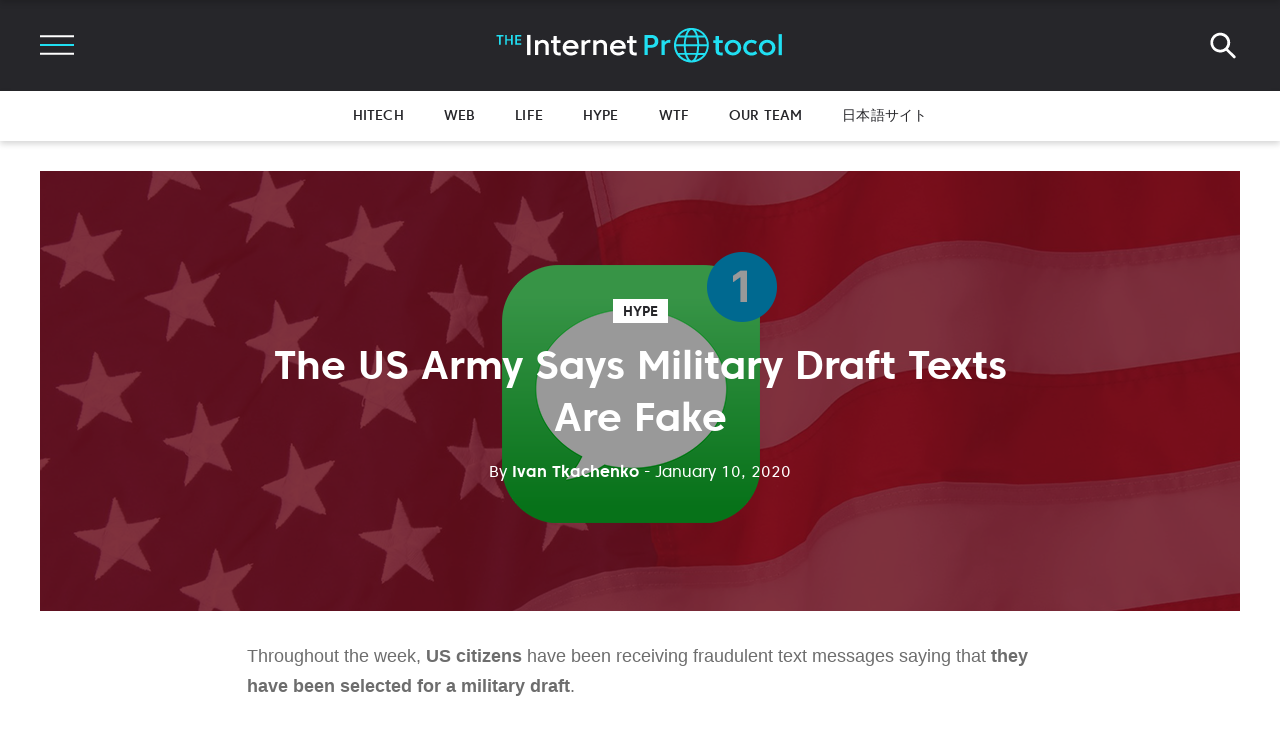

--- FILE ---
content_type: text/html; charset=utf-8
request_url: https://internetprotocol.co/hype-news/2020/01/10/military-draft-texts-are-fake/
body_size: 40502
content:
<!DOCTYPE html>
<html lang="en">

<head>
    <!-- Google Tag Manager -->
    <script>(function (w, d, s, l, i) {
        w[l] = w[l] || [];
        w[l].push({
            'gtm.start':
                    new Date().getTime(), event: 'gtm.js'
        });
        var f = d.getElementsByTagName(s)[0],
                j = d.createElement(s), dl = l != 'dataLayer' ? '&l=' + l : '';
        j.async = true;
        j.src =
                'https://www.googletagmanager.com/gtm.js?id=' + i + dl;
        f.parentNode.insertBefore(j, f);
    })(window, document, 'script', 'dataLayer', 'GTM-55NDGFB');</script>
    <!-- End Google Tag Manager -->
    <meta charset="UTF-8">
    <meta name="viewport" content="width=device-width, initial-scale=1.0 shrink-to-fit=no">
    <meta http-equiv="X-UA-Compatible" content="ie=edge">
    <title>US Citizens Are Getting Fake Draft Texts | The Internet Protocol</title>
    <link rel="manifest" href="/manifest.json">
    <link rel="preload" href="/assets/built/data-woff2.css?v=dffc843c22" as="style"
          onload="this.onload=null;this.rel='stylesheet'">
    <noscript>
        <link rel="stylesheet" href="/assets/built/data-woff2.css?v=dffc843c22">
    </noscript>
    <script src="/assets/js/firebase.notifications.init.js?v=dffc843c22"></script>
    <script src="/assets/js/cssrelpreload.js?v=dffc843c22"></script>
    <script src="/assets/js/wimp_header.js?v=dffc843c22"></script>
    <script src="/assets/js/scroll-to-top.js?v=dffc843c22"></script>
    <script onload="setContentApi();" src="/assets/js/app.bundle.min.js?v=dffc843c22" defer></script>
    <script>function setContentApi() {
        window.ghostContentApi = new GhostContentAPI({url: "https://internetprotocol.co", key: "589f0e69c64f4759dba616c45e", version: "v2"});
    }</script>
    <script id="loadcss" src="/assets/js/load-fonts.js?v=dffc843c22"></script>
    <script id="lazysizes" src="/assets/js/lazysizes.min.js?v=dffc843c22" async=""></script>
    <link href="/assets/built/animate.css?v=dffc843c22" as="style" rel="stylesheet">
    <style id="bundle-css">
            @charset "UTF-8";:root{--blue:#007bff;--indigo:#6610f2;--purple:#6f42c1;--pink:#e83e8c;--red:#dc3545;--orange:#fd7e14;--yellow:#ffc107;--green:#28a745;--teal:#20c997;--cyan:#17a2b8;--white:#fff;--gray:#6c757d;--gray-dark:#343a40;--primary:#007bff;--secondary:#6c757d;--success:#28a745;--info:#17a2b8;--warning:#ffc107;--danger:#dc3545;--light:#f8f9fa;--dark:#343a40;--breakpoint-xs:0;--breakpoint-sm:576px;--breakpoint-md:768px;--breakpoint-lg:992px;--breakpoint-xl:1200px;--font-family-sans-serif:-apple-system,BlinkMacSystemFont,"Segoe UI",Roboto,"Helvetica Neue",Arial,sans-serif,"Apple Color Emoji","Segoe UI Emoji","Segoe UI Symbol","Noto Color Emoji";--font-family-monospace:SFMono-Regular,Menlo,Monaco,Consolas,"Liberation Mono","Courier New",monospace}*,::after,::before{box-sizing:border-box}html{font-family:sans-serif;line-height:1.15;-webkit-text-size-adjust:100%;-ms-text-size-adjust:100%;-ms-overflow-style:scrollbar;-webkit-tap-highlight-color:transparent}@-ms-viewport{width:device-width}article,aside,figcaption,figure,footer,header,hgroup,main,nav,section{display:block}body{margin:0;font-family:-apple-system,BlinkMacSystemFont,"Segoe UI",Roboto,"Helvetica Neue",Arial,sans-serif,"Apple Color Emoji","Segoe UI Emoji","Segoe UI Symbol","Noto Color Emoji";font-size:1rem;font-weight:400;line-height:1.5;color:#212529;text-align:left;background-color:#fff}[tabindex="-1"]:focus{outline:0!important}hr{box-sizing:content-box;height:0;overflow:visible}h1,h2,h3,h4,h5,h6{margin-top:0;margin-bottom:.5rem}p{margin-top:0;margin-bottom:1rem}abbr[data-original-title],abbr[title]{text-decoration:underline;-webkit-text-decoration:underline dotted;text-decoration:underline dotted;cursor:help;border-bottom:0}address{margin-bottom:1rem;font-style:normal;line-height:inherit}dl,ol,ul{margin-top:0;margin-bottom:1rem}ol ol,ol ul,ul ol,ul ul{margin-bottom:0}dt{font-weight:700}dd{margin-bottom:.5rem;margin-left:0}blockquote{margin:0 0 1rem}dfn{font-style:italic}b,strong{font-weight:bolder}small{font-size:80%}sub,sup{position:relative;font-size:75%;line-height:0;vertical-align:baseline}sub{bottom:-.25em}sup{top:-.5em}a{color:#007bff;text-decoration:none;background-color:transparent;-webkit-text-decoration-skip:objects}a:hover{color:#0056b3;text-decoration:underline}a:not([href]):not([tabindex]){color:inherit;text-decoration:none}a:not([href]):not([tabindex]):focus,a:not([href]):not([tabindex]):hover{color:inherit;text-decoration:none}a:not([href]):not([tabindex]):focus{outline:0}code,kbd,pre,samp{font-family:SFMono-Regular,Menlo,Monaco,Consolas,"Liberation Mono","Courier New",monospace;font-size:1em}pre{margin-top:0;margin-bottom:1rem;overflow:auto;-ms-overflow-style:scrollbar}figure{margin:0 0 1rem}img{vertical-align:middle;border-style:none}svg{overflow:hidden;vertical-align:middle}table{border-collapse:collapse}caption{padding-top:.75rem;padding-bottom:.75rem;color:#6c757d;text-align:left;caption-side:bottom}th{text-align:inherit}label{display:inline-block;margin-bottom:.5rem}button{border-radius:0}button:focus{outline:1px dotted;outline:5px auto -webkit-focus-ring-color}button,input,optgroup,select,textarea{margin:0;font-family:inherit;font-size:inherit;line-height:inherit}button,input{overflow:visible}button,select{text-transform:none}[type=reset],[type=submit],button,html [type=button]{-webkit-appearance:button}[type=button]::-moz-focus-inner,[type=reset]::-moz-focus-inner,[type=submit]::-moz-focus-inner,button::-moz-focus-inner{padding:0;border-style:none}input[type=checkbox],input[type=radio]{box-sizing:border-box;padding:0}input[type=date],input[type=datetime-local],input[type=month],input[type=time]{-webkit-appearance:listbox}textarea{overflow:auto;resize:vertical}fieldset{min-width:0;padding:0;margin:0;border:0}legend{display:block;width:100%;max-width:100%;padding:0;margin-bottom:.5rem;font-size:1.5rem;line-height:inherit;color:inherit;white-space:normal}progress{vertical-align:baseline}[type=number]::-webkit-inner-spin-button,[type=number]::-webkit-outer-spin-button{height:auto}[type=search]{outline-offset:-2px;-webkit-appearance:none}[type=search]::-webkit-search-cancel-button,[type=search]::-webkit-search-decoration{-webkit-appearance:none}::-webkit-file-upload-button{font:inherit;-webkit-appearance:button}output{display:inline-block}summary{display:list-item;cursor:pointer}template{display:none}[hidden]{display:none!important}.h1,.h2,.h3,.h4,.h5,.h6,h1,h2,h3,h4,h5,h6{margin-bottom:.5rem;font-family:inherit;font-weight:500;line-height:1.2;color:inherit}.h1,h1{font-size:2.5rem}.h2,h2{font-size:2rem}.h3,h3{font-size:1.75rem}.h4,h4{font-size:1.5rem}.h5,h5{font-size:1.25rem}.h6,h6{font-size:1rem}.lead{font-size:1.25rem;font-weight:300}.display-1{font-size:6rem;font-weight:300;line-height:1.2}.display-2{font-size:5.5rem;font-weight:300;line-height:1.2}.display-3{font-size:4.5rem;font-weight:300;line-height:1.2}.display-4{font-size:3.5rem;font-weight:300;line-height:1.2}hr{margin-top:1rem;margin-bottom:1rem;border:0;border-top:1px solid rgba(0,0,0,.1)}.small,small{font-size:80%;font-weight:400}.mark,mark{padding:.2em;background-color:#fcf8e3}.list-unstyled{padding-left:0;list-style:none}.list-inline{padding-left:0;list-style:none}.list-inline-item{display:inline-block}.list-inline-item:not(:last-child){margin-right:.5rem}.initialism{font-size:90%;text-transform:uppercase}.blockquote{margin-bottom:1rem;font-size:1.25rem}.blockquote-footer{display:block;font-size:80%;color:#6c757d}.blockquote-footer::before{content:"\2014 \00A0"}.img-fluid{max-width:100%;height:auto}.img-thumbnail{padding:.25rem;background-color:#fff;border:1px solid #dee2e6;border-radius:.25rem;max-width:100%;height:auto}.figure{display:inline-block}.figure-img{margin-bottom:.5rem;line-height:1}.figure-caption{font-size:90%;color:#6c757d}code{font-size:87.5%;color:#e83e8c;word-break:break-word}a>code{color:inherit}kbd{padding:.2rem .4rem;font-size:87.5%;color:#fff;background-color:#212529;border-radius:.2rem}kbd kbd{padding:0;font-size:100%;font-weight:700}pre{display:block;font-size:87.5%;color:#212529}pre code{font-size:inherit;color:inherit;word-break:normal}.pre-scrollable{max-height:340px;overflow-y:scroll}.container{width:100%;padding-right:15px;padding-left:15px;margin-right:auto;margin-left:auto}@media (min-width:576px){.container{max-width:540px}}@media (min-width:768px){.container{max-width:720px}}@media (min-width:992px){.container{max-width:960px}}@media (min-width:1200px){.container{max-width:1140px}}.container-fluid{width:100%;padding-right:15px;padding-left:15px;margin-right:auto;margin-left:auto}.row{display:-ms-flexbox;display:flex;-ms-flex-wrap:wrap;flex-wrap:wrap;margin-right:-15px;margin-left:-15px}.no-gutters{margin-right:0;margin-left:0}.no-gutters>.col,.no-gutters>[class*=col-]{padding-right:0;padding-left:0}.col,.col-1,.col-10,.col-11,.col-12,.col-2,.col-3,.col-4,.col-5,.col-6,.col-7,.col-8,.col-9,.col-auto,.col-lg,.col-lg-1,.col-lg-10,.col-lg-11,.col-lg-12,.col-lg-2,.col-lg-3,.col-lg-4,.col-lg-5,.col-lg-6,.col-lg-7,.col-lg-8,.col-lg-9,.col-lg-auto,.col-md,.col-md-1,.col-md-10,.col-md-11,.col-md-12,.col-md-2,.col-md-3,.col-md-4,.col-md-5,.col-md-6,.col-md-7,.col-md-8,.col-md-9,.col-md-auto,.col-sm,.col-sm-1,.col-sm-10,.col-sm-11,.col-sm-12,.col-sm-2,.col-sm-3,.col-sm-4,.col-sm-5,.col-sm-6,.col-sm-7,.col-sm-8,.col-sm-9,.col-sm-auto,.col-xl,.col-xl-1,.col-xl-10,.col-xl-11,.col-xl-12,.col-xl-2,.col-xl-3,.col-xl-4,.col-xl-5,.col-xl-6,.col-xl-7,.col-xl-8,.col-xl-9,.col-xl-auto{position:relative;width:100%;min-height:1px;padding-right:15px;padding-left:15px}.col{-ms-flex-preferred-size:0;flex-basis:0;-ms-flex-positive:1;flex-grow:1;max-width:100%}.col-auto{-ms-flex:0 0 auto;flex:0 0 auto;width:auto;max-width:none}.col-1{-ms-flex:0 0 8.333333%;flex:0 0 8.333333%;max-width:8.333333%}.col-2{-ms-flex:0 0 16.666667%;flex:0 0 16.666667%;max-width:16.666667%}.col-3{-ms-flex:0 0 25%;flex:0 0 25%;max-width:25%}.col-4{-ms-flex:0 0 33.333333%;flex:0 0 33.333333%;max-width:33.333333%}.col-5{-ms-flex:0 0 41.666667%;flex:0 0 41.666667%;max-width:41.666667%}.col-6{-ms-flex:0 0 50%;flex:0 0 50%;max-width:50%}.col-7{-ms-flex:0 0 58.333333%;flex:0 0 58.333333%;max-width:58.333333%}.col-8{-ms-flex:0 0 66.666667%;flex:0 0 66.666667%;max-width:66.666667%}.col-9{-ms-flex:0 0 75%;flex:0 0 75%;max-width:75%}.col-10{-ms-flex:0 0 83.333333%;flex:0 0 83.333333%;max-width:83.333333%}.col-11{-ms-flex:0 0 91.666667%;flex:0 0 91.666667%;max-width:91.666667%}.col-12{-ms-flex:0 0 100%;flex:0 0 100%;max-width:100%}.order-first{-ms-flex-order:-1;order:-1}.order-last{-ms-flex-order:13;order:13}.order-0{-ms-flex-order:0;order:0}.order-1{-ms-flex-order:1;order:1}.order-2{-ms-flex-order:2;order:2}.order-3{-ms-flex-order:3;order:3}.order-4{-ms-flex-order:4;order:4}.order-5{-ms-flex-order:5;order:5}.order-6{-ms-flex-order:6;order:6}.order-7{-ms-flex-order:7;order:7}.order-8{-ms-flex-order:8;order:8}.order-9{-ms-flex-order:9;order:9}.order-10{-ms-flex-order:10;order:10}.order-11{-ms-flex-order:11;order:11}.order-12{-ms-flex-order:12;order:12}.offset-1{margin-left:8.333333%}.offset-2{margin-left:16.666667%}.offset-3{margin-left:25%}.offset-4{margin-left:33.333333%}.offset-5{margin-left:41.666667%}.offset-6{margin-left:50%}.offset-7{margin-left:58.333333%}.offset-8{margin-left:66.666667%}.offset-9{margin-left:75%}.offset-10{margin-left:83.333333%}.offset-11{margin-left:91.666667%}@media (min-width:576px){.col-sm{-ms-flex-preferred-size:0;flex-basis:0;-ms-flex-positive:1;flex-grow:1;max-width:100%}.col-sm-auto{-ms-flex:0 0 auto;flex:0 0 auto;width:auto;max-width:none}.col-sm-1{-ms-flex:0 0 8.333333%;flex:0 0 8.333333%;max-width:8.333333%}.col-sm-2{-ms-flex:0 0 16.666667%;flex:0 0 16.666667%;max-width:16.666667%}.col-sm-3{-ms-flex:0 0 25%;flex:0 0 25%;max-width:25%}.col-sm-4{-ms-flex:0 0 33.333333%;flex:0 0 33.333333%;max-width:33.333333%}.col-sm-5{-ms-flex:0 0 41.666667%;flex:0 0 41.666667%;max-width:41.666667%}.col-sm-6{-ms-flex:0 0 50%;flex:0 0 50%;max-width:50%}.col-sm-7{-ms-flex:0 0 58.333333%;flex:0 0 58.333333%;max-width:58.333333%}.col-sm-8{-ms-flex:0 0 66.666667%;flex:0 0 66.666667%;max-width:66.666667%}.col-sm-9{-ms-flex:0 0 75%;flex:0 0 75%;max-width:75%}.col-sm-10{-ms-flex:0 0 83.333333%;flex:0 0 83.333333%;max-width:83.333333%}.col-sm-11{-ms-flex:0 0 91.666667%;flex:0 0 91.666667%;max-width:91.666667%}.col-sm-12{-ms-flex:0 0 100%;flex:0 0 100%;max-width:100%}.order-sm-first{-ms-flex-order:-1;order:-1}.order-sm-last{-ms-flex-order:13;order:13}.order-sm-0{-ms-flex-order:0;order:0}.order-sm-1{-ms-flex-order:1;order:1}.order-sm-2{-ms-flex-order:2;order:2}.order-sm-3{-ms-flex-order:3;order:3}.order-sm-4{-ms-flex-order:4;order:4}.order-sm-5{-ms-flex-order:5;order:5}.order-sm-6{-ms-flex-order:6;order:6}.order-sm-7{-ms-flex-order:7;order:7}.order-sm-8{-ms-flex-order:8;order:8}.order-sm-9{-ms-flex-order:9;order:9}.order-sm-10{-ms-flex-order:10;order:10}.order-sm-11{-ms-flex-order:11;order:11}.order-sm-12{-ms-flex-order:12;order:12}.offset-sm-0{margin-left:0}.offset-sm-1{margin-left:8.333333%}.offset-sm-2{margin-left:16.666667%}.offset-sm-3{margin-left:25%}.offset-sm-4{margin-left:33.333333%}.offset-sm-5{margin-left:41.666667%}.offset-sm-6{margin-left:50%}.offset-sm-7{margin-left:58.333333%}.offset-sm-8{margin-left:66.666667%}.offset-sm-9{margin-left:75%}.offset-sm-10{margin-left:83.333333%}.offset-sm-11{margin-left:91.666667%}}@media (min-width:768px){.col-md{-ms-flex-preferred-size:0;flex-basis:0;-ms-flex-positive:1;flex-grow:1;max-width:100%}.col-md-auto{-ms-flex:0 0 auto;flex:0 0 auto;width:auto;max-width:none}.col-md-1{-ms-flex:0 0 8.333333%;flex:0 0 8.333333%;max-width:8.333333%}.col-md-2{-ms-flex:0 0 16.666667%;flex:0 0 16.666667%;max-width:16.666667%}.col-md-3{-ms-flex:0 0 25%;flex:0 0 25%;max-width:25%}.col-md-4{-ms-flex:0 0 33.333333%;flex:0 0 33.333333%;max-width:33.333333%}.col-md-5{-ms-flex:0 0 41.666667%;flex:0 0 41.666667%;max-width:41.666667%}.col-md-6{-ms-flex:0 0 50%;flex:0 0 50%;max-width:50%}.col-md-7{-ms-flex:0 0 58.333333%;flex:0 0 58.333333%;max-width:58.333333%}.col-md-8{-ms-flex:0 0 66.666667%;flex:0 0 66.666667%;max-width:66.666667%}.col-md-9{-ms-flex:0 0 75%;flex:0 0 75%;max-width:75%}.col-md-10{-ms-flex:0 0 83.333333%;flex:0 0 83.333333%;max-width:83.333333%}.col-md-11{-ms-flex:0 0 91.666667%;flex:0 0 91.666667%;max-width:91.666667%}.col-md-12{-ms-flex:0 0 100%;flex:0 0 100%;max-width:100%}.order-md-first{-ms-flex-order:-1;order:-1}.order-md-last{-ms-flex-order:13;order:13}.order-md-0{-ms-flex-order:0;order:0}.order-md-1{-ms-flex-order:1;order:1}.order-md-2{-ms-flex-order:2;order:2}.order-md-3{-ms-flex-order:3;order:3}.order-md-4{-ms-flex-order:4;order:4}.order-md-5{-ms-flex-order:5;order:5}.order-md-6{-ms-flex-order:6;order:6}.order-md-7{-ms-flex-order:7;order:7}.order-md-8{-ms-flex-order:8;order:8}.order-md-9{-ms-flex-order:9;order:9}.order-md-10{-ms-flex-order:10;order:10}.order-md-11{-ms-flex-order:11;order:11}.order-md-12{-ms-flex-order:12;order:12}.offset-md-0{margin-left:0}.offset-md-1{margin-left:8.333333%}.offset-md-2{margin-left:16.666667%}.offset-md-3{margin-left:25%}.offset-md-4{margin-left:33.333333%}.offset-md-5{margin-left:41.666667%}.offset-md-6{margin-left:50%}.offset-md-7{margin-left:58.333333%}.offset-md-8{margin-left:66.666667%}.offset-md-9{margin-left:75%}.offset-md-10{margin-left:83.333333%}.offset-md-11{margin-left:91.666667%}}@media (min-width:992px){.col-lg{-ms-flex-preferred-size:0;flex-basis:0;-ms-flex-positive:1;flex-grow:1;max-width:100%}.col-lg-auto{-ms-flex:0 0 auto;flex:0 0 auto;width:auto;max-width:none}.col-lg-1{-ms-flex:0 0 8.333333%;flex:0 0 8.333333%;max-width:8.333333%}.col-lg-2{-ms-flex:0 0 16.666667%;flex:0 0 16.666667%;max-width:16.666667%}.col-lg-3{-ms-flex:0 0 25%;flex:0 0 25%;max-width:25%}.col-lg-4{-ms-flex:0 0 33.333333%;flex:0 0 33.333333%;max-width:33.333333%}.col-lg-5{-ms-flex:0 0 41.666667%;flex:0 0 41.666667%;max-width:41.666667%}.col-lg-6{-ms-flex:0 0 50%;flex:0 0 50%;max-width:50%}.col-lg-7{-ms-flex:0 0 58.333333%;flex:0 0 58.333333%;max-width:58.333333%}.col-lg-8{-ms-flex:0 0 66.666667%;flex:0 0 66.666667%;max-width:66.666667%}.col-lg-9{-ms-flex:0 0 75%;flex:0 0 75%;max-width:75%}.col-lg-10{-ms-flex:0 0 83.333333%;flex:0 0 83.333333%;max-width:83.333333%}.col-lg-11{-ms-flex:0 0 91.666667%;flex:0 0 91.666667%;max-width:91.666667%}.col-lg-12{-ms-flex:0 0 100%;flex:0 0 100%;max-width:100%}.order-lg-first{-ms-flex-order:-1;order:-1}.order-lg-last{-ms-flex-order:13;order:13}.order-lg-0{-ms-flex-order:0;order:0}.order-lg-1{-ms-flex-order:1;order:1}.order-lg-2{-ms-flex-order:2;order:2}.order-lg-3{-ms-flex-order:3;order:3}.order-lg-4{-ms-flex-order:4;order:4}.order-lg-5{-ms-flex-order:5;order:5}.order-lg-6{-ms-flex-order:6;order:6}.order-lg-7{-ms-flex-order:7;order:7}.order-lg-8{-ms-flex-order:8;order:8}.order-lg-9{-ms-flex-order:9;order:9}.order-lg-10{-ms-flex-order:10;order:10}.order-lg-11{-ms-flex-order:11;order:11}.order-lg-12{-ms-flex-order:12;order:12}.offset-lg-0{margin-left:0}.offset-lg-1{margin-left:8.333333%}.offset-lg-2{margin-left:16.666667%}.offset-lg-3{margin-left:25%}.offset-lg-4{margin-left:33.333333%}.offset-lg-5{margin-left:41.666667%}.offset-lg-6{margin-left:50%}.offset-lg-7{margin-left:58.333333%}.offset-lg-8{margin-left:66.666667%}.offset-lg-9{margin-left:75%}.offset-lg-10{margin-left:83.333333%}.offset-lg-11{margin-left:91.666667%}}@media (min-width:1200px){.col-xl{-ms-flex-preferred-size:0;flex-basis:0;-ms-flex-positive:1;flex-grow:1;max-width:100%}.col-xl-auto{-ms-flex:0 0 auto;flex:0 0 auto;width:auto;max-width:none}.col-xl-1{-ms-flex:0 0 8.333333%;flex:0 0 8.333333%;max-width:8.333333%}.col-xl-2{-ms-flex:0 0 16.666667%;flex:0 0 16.666667%;max-width:16.666667%}.col-xl-3{-ms-flex:0 0 25%;flex:0 0 25%;max-width:25%}.col-xl-4{-ms-flex:0 0 33.333333%;flex:0 0 33.333333%;max-width:33.333333%}.col-xl-5{-ms-flex:0 0 41.666667%;flex:0 0 41.666667%;max-width:41.666667%}.col-xl-6{-ms-flex:0 0 50%;flex:0 0 50%;max-width:50%}.col-xl-7{-ms-flex:0 0 58.333333%;flex:0 0 58.333333%;max-width:58.333333%}.col-xl-8{-ms-flex:0 0 66.666667%;flex:0 0 66.666667%;max-width:66.666667%}.col-xl-9{-ms-flex:0 0 75%;flex:0 0 75%;max-width:75%}.col-xl-10{-ms-flex:0 0 83.333333%;flex:0 0 83.333333%;max-width:83.333333%}.col-xl-11{-ms-flex:0 0 91.666667%;flex:0 0 91.666667%;max-width:91.666667%}.col-xl-12{-ms-flex:0 0 100%;flex:0 0 100%;max-width:100%}.order-xl-first{-ms-flex-order:-1;order:-1}.order-xl-last{-ms-flex-order:13;order:13}.order-xl-0{-ms-flex-order:0;order:0}.order-xl-1{-ms-flex-order:1;order:1}.order-xl-2{-ms-flex-order:2;order:2}.order-xl-3{-ms-flex-order:3;order:3}.order-xl-4{-ms-flex-order:4;order:4}.order-xl-5{-ms-flex-order:5;order:5}.order-xl-6{-ms-flex-order:6;order:6}.order-xl-7{-ms-flex-order:7;order:7}.order-xl-8{-ms-flex-order:8;order:8}.order-xl-9{-ms-flex-order:9;order:9}.order-xl-10{-ms-flex-order:10;order:10}.order-xl-11{-ms-flex-order:11;order:11}.order-xl-12{-ms-flex-order:12;order:12}.offset-xl-0{margin-left:0}.offset-xl-1{margin-left:8.333333%}.offset-xl-2{margin-left:16.666667%}.offset-xl-3{margin-left:25%}.offset-xl-4{margin-left:33.333333%}.offset-xl-5{margin-left:41.666667%}.offset-xl-6{margin-left:50%}.offset-xl-7{margin-left:58.333333%}.offset-xl-8{margin-left:66.666667%}.offset-xl-9{margin-left:75%}.offset-xl-10{margin-left:83.333333%}.offset-xl-11{margin-left:91.666667%}}.table{width:100%;margin-bottom:1rem;background-color:transparent}.table td,.table th{padding:.75rem;vertical-align:top;border-top:1px solid #dee2e6}.table thead th{vertical-align:bottom;border-bottom:2px solid #dee2e6}.table tbody+tbody{border-top:2px solid #dee2e6}.table .table{background-color:#fff}.table-sm td,.table-sm th{padding:.3rem}.table-bordered{border:1px solid #dee2e6}.table-bordered td,.table-bordered th{border:1px solid #dee2e6}.table-bordered thead td,.table-bordered thead th{border-bottom-width:2px}.table-borderless tbody+tbody,.table-borderless td,.table-borderless th,.table-borderless thead th{border:0}.table-striped tbody tr:nth-of-type(odd){background-color:rgba(0,0,0,.05)}.table-hover tbody tr:hover{background-color:rgba(0,0,0,.075)}.table-primary,.table-primary>td,.table-primary>th{background-color:#b8daff}.table-hover .table-primary:hover{background-color:#9fcdff}.table-hover .table-primary:hover>td,.table-hover .table-primary:hover>th{background-color:#9fcdff}.table-secondary,.table-secondary>td,.table-secondary>th{background-color:#d6d8db}.table-hover .table-secondary:hover{background-color:#c8cbcf}.table-hover .table-secondary:hover>td,.table-hover .table-secondary:hover>th{background-color:#c8cbcf}.table-success,.table-success>td,.table-success>th{background-color:#c3e6cb}.table-hover .table-success:hover{background-color:#b1dfbb}.table-hover .table-success:hover>td,.table-hover .table-success:hover>th{background-color:#b1dfbb}.table-info,.table-info>td,.table-info>th{background-color:#bee5eb}.table-hover .table-info:hover{background-color:#abdde5}.table-hover .table-info:hover>td,.table-hover .table-info:hover>th{background-color:#abdde5}.table-warning,.table-warning>td,.table-warning>th{background-color:#ffeeba}.table-hover .table-warning:hover{background-color:#ffe8a1}.table-hover .table-warning:hover>td,.table-hover .table-warning:hover>th{background-color:#ffe8a1}.table-danger,.table-danger>td,.table-danger>th{background-color:#f5c6cb}.table-hover .table-danger:hover{background-color:#f1b0b7}.table-hover .table-danger:hover>td,.table-hover .table-danger:hover>th{background-color:#f1b0b7}.table-light,.table-light>td,.table-light>th{background-color:#fdfdfe}.table-hover .table-light:hover{background-color:#ececf6}.table-hover .table-light:hover>td,.table-hover .table-light:hover>th{background-color:#ececf6}.table-dark,.table-dark>td,.table-dark>th{background-color:#c6c8ca}.table-hover .table-dark:hover{background-color:#b9bbbe}.table-hover .table-dark:hover>td,.table-hover .table-dark:hover>th{background-color:#b9bbbe}.table-active,.table-active>td,.table-active>th{background-color:rgba(0,0,0,.075)}.table-hover .table-active:hover{background-color:rgba(0,0,0,.075)}.table-hover .table-active:hover>td,.table-hover .table-active:hover>th{background-color:rgba(0,0,0,.075)}.table .thead-dark th{color:#fff;background-color:#212529;border-color:#32383e}.table .thead-light th{color:#495057;background-color:#e9ecef;border-color:#dee2e6}.table-dark{color:#fff;background-color:#212529}.table-dark td,.table-dark th,.table-dark thead th{border-color:#32383e}.table-dark.table-bordered{border:0}.table-dark.table-striped tbody tr:nth-of-type(odd){background-color:rgba(255,255,255,.05)}.table-dark.table-hover tbody tr:hover{background-color:rgba(255,255,255,.075)}@media (max-width:575.98px){.table-responsive-sm{display:block;width:100%;overflow-x:auto;-webkit-overflow-scrolling:touch;-ms-overflow-style:-ms-autohiding-scrollbar}.table-responsive-sm>.table-bordered{border:0}}@media (max-width:767.98px){.table-responsive-md{display:block;width:100%;overflow-x:auto;-webkit-overflow-scrolling:touch;-ms-overflow-style:-ms-autohiding-scrollbar}.table-responsive-md>.table-bordered{border:0}}@media (max-width:991.98px){.table-responsive-lg{display:block;width:100%;overflow-x:auto;-webkit-overflow-scrolling:touch;-ms-overflow-style:-ms-autohiding-scrollbar}.table-responsive-lg>.table-bordered{border:0}}@media (max-width:1199.98px){.table-responsive-xl{display:block;width:100%;overflow-x:auto;-webkit-overflow-scrolling:touch;-ms-overflow-style:-ms-autohiding-scrollbar}.table-responsive-xl>.table-bordered{border:0}}.table-responsive{display:block;width:100%;overflow-x:auto;-webkit-overflow-scrolling:touch;-ms-overflow-style:-ms-autohiding-scrollbar}.table-responsive>.table-bordered{border:0}.form-control{display:block;width:100%;height:calc(2.25rem + 2px);padding:.375rem .75rem;font-size:1rem;line-height:1.5;color:#495057;background-color:#fff;background-clip:padding-box;border:1px solid #ced4da;border-radius:.25rem;transition:border-color .15s ease-in-out,box-shadow .15s ease-in-out}@media screen and (prefers-reduced-motion:reduce){.form-control{transition:none}}.form-control::-ms-expand{background-color:transparent;border:0}.form-control:focus{color:#495057;background-color:#fff;border-color:#80bdff;outline:0;box-shadow:0 0 0 .2rem rgba(0,123,255,.25)}.form-control::-webkit-input-placeholder{color:#6c757d;opacity:1}.form-control::-moz-placeholder{color:#6c757d;opacity:1}.form-control:-ms-input-placeholder{color:#6c757d;opacity:1}.form-control::-ms-input-placeholder{color:#6c757d;opacity:1}.form-control::placeholder{color:#6c757d;opacity:1}.form-control:disabled,.form-control[readonly]{background-color:#e9ecef;opacity:1}select.form-control:focus::-ms-value{color:#495057;background-color:#fff}.form-control-file,.form-control-range{display:block;width:100%}.col-form-label{padding-top:calc(.375rem + 1px);padding-bottom:calc(.375rem + 1px);margin-bottom:0;font-size:inherit;line-height:1.5}.col-form-label-lg{padding-top:calc(.5rem + 1px);padding-bottom:calc(.5rem + 1px);font-size:1.25rem;line-height:1.5}.col-form-label-sm{padding-top:calc(.25rem + 1px);padding-bottom:calc(.25rem + 1px);font-size:.875rem;line-height:1.5}.form-control-plaintext{display:block;width:100%;padding-top:.375rem;padding-bottom:.375rem;margin-bottom:0;line-height:1.5;color:#212529;background-color:transparent;border:solid transparent;border-width:1px 0}.form-control-plaintext.form-control-lg,.form-control-plaintext.form-control-sm{padding-right:0;padding-left:0}.form-control-sm{height:calc(1.8125rem + 2px);padding:.25rem .5rem;font-size:.875rem;line-height:1.5;border-radius:.2rem}.form-control-lg{height:calc(2.875rem + 2px);padding:.5rem 1rem;font-size:1.25rem;line-height:1.5;border-radius:.3rem}select.form-control[multiple],select.form-control[size]{height:auto}textarea.form-control{height:auto}.form-group{margin-bottom:1rem}.form-text{display:block;margin-top:.25rem}.form-row{display:-ms-flexbox;display:flex;-ms-flex-wrap:wrap;flex-wrap:wrap;margin-right:-5px;margin-left:-5px}.form-row>.col,.form-row>[class*=col-]{padding-right:5px;padding-left:5px}.form-check{position:relative;display:block;padding-left:1.25rem}.form-check-input{position:absolute;margin-top:.3rem;margin-left:-1.25rem}.form-check-input:disabled~.form-check-label{color:#6c757d}.form-check-label{margin-bottom:0}.form-check-inline{display:-ms-inline-flexbox;display:inline-flex;-ms-flex-align:center;align-items:center;padding-left:0;margin-right:.75rem}.form-check-inline .form-check-input{position:static;margin-top:0;margin-right:.3125rem;margin-left:0}.valid-feedback{display:none;width:100%;margin-top:.25rem;font-size:80%;color:#28a745}.valid-tooltip{position:absolute;top:100%;z-index:5;display:none;max-width:100%;padding:.25rem .5rem;margin-top:.1rem;font-size:.875rem;line-height:1.5;color:#fff;background-color:rgba(40,167,69,.9);border-radius:.25rem}.custom-select.is-valid,.form-control.is-valid,.was-validated .custom-select:valid,.was-validated .form-control:valid{border-color:#28a745}.custom-select.is-valid:focus,.form-control.is-valid:focus,.was-validated .custom-select:valid:focus,.was-validated .form-control:valid:focus{border-color:#28a745;box-shadow:0 0 0 .2rem rgba(40,167,69,.25)}.custom-select.is-valid~.valid-feedback,.custom-select.is-valid~.valid-tooltip,.form-control.is-valid~.valid-feedback,.form-control.is-valid~.valid-tooltip,.was-validated .custom-select:valid~.valid-feedback,.was-validated .custom-select:valid~.valid-tooltip,.was-validated .form-control:valid~.valid-feedback,.was-validated .form-control:valid~.valid-tooltip{display:block}.form-control-file.is-valid~.valid-feedback,.form-control-file.is-valid~.valid-tooltip,.was-validated .form-control-file:valid~.valid-feedback,.was-validated .form-control-file:valid~.valid-tooltip{display:block}.form-check-input.is-valid~.form-check-label,.was-validated .form-check-input:valid~.form-check-label{color:#28a745}.form-check-input.is-valid~.valid-feedback,.form-check-input.is-valid~.valid-tooltip,.was-validated .form-check-input:valid~.valid-feedback,.was-validated .form-check-input:valid~.valid-tooltip{display:block}.custom-control-input.is-valid~.custom-control-label,.was-validated .custom-control-input:valid~.custom-control-label{color:#28a745}.custom-control-input.is-valid~.custom-control-label::before,.was-validated .custom-control-input:valid~.custom-control-label::before{background-color:#71dd8a}.custom-control-input.is-valid~.valid-feedback,.custom-control-input.is-valid~.valid-tooltip,.was-validated .custom-control-input:valid~.valid-feedback,.was-validated .custom-control-input:valid~.valid-tooltip{display:block}.custom-control-input.is-valid:checked~.custom-control-label::before,.was-validated .custom-control-input:valid:checked~.custom-control-label::before{background-color:#34ce57}.custom-control-input.is-valid:focus~.custom-control-label::before,.was-validated .custom-control-input:valid:focus~.custom-control-label::before{box-shadow:0 0 0 1px #fff,0 0 0 .2rem rgba(40,167,69,.25)}.custom-file-input.is-valid~.custom-file-label,.was-validated .custom-file-input:valid~.custom-file-label{border-color:#28a745}.custom-file-input.is-valid~.custom-file-label::after,.was-validated .custom-file-input:valid~.custom-file-label::after{border-color:inherit}.custom-file-input.is-valid~.valid-feedback,.custom-file-input.is-valid~.valid-tooltip,.was-validated .custom-file-input:valid~.valid-feedback,.was-validated .custom-file-input:valid~.valid-tooltip{display:block}.custom-file-input.is-valid:focus~.custom-file-label,.was-validated .custom-file-input:valid:focus~.custom-file-label{box-shadow:0 0 0 .2rem rgba(40,167,69,.25)}.invalid-feedback{display:none;width:100%;margin-top:.25rem;font-size:80%;color:#dc3545}.invalid-tooltip{position:absolute;top:100%;z-index:5;display:none;max-width:100%;padding:.25rem .5rem;margin-top:.1rem;font-size:.875rem;line-height:1.5;color:#fff;background-color:rgba(220,53,69,.9);border-radius:.25rem}.custom-select.is-invalid,.form-control.is-invalid,.was-validated .custom-select:invalid,.was-validated .form-control:invalid{border-color:#dc3545}.custom-select.is-invalid:focus,.form-control.is-invalid:focus,.was-validated .custom-select:invalid:focus,.was-validated .form-control:invalid:focus{border-color:#dc3545;box-shadow:0 0 0 .2rem rgba(220,53,69,.25)}.custom-select.is-invalid~.invalid-feedback,.custom-select.is-invalid~.invalid-tooltip,.form-control.is-invalid~.invalid-feedback,.form-control.is-invalid~.invalid-tooltip,.was-validated .custom-select:invalid~.invalid-feedback,.was-validated .custom-select:invalid~.invalid-tooltip,.was-validated .form-control:invalid~.invalid-feedback,.was-validated .form-control:invalid~.invalid-tooltip{display:block}.form-control-file.is-invalid~.invalid-feedback,.form-control-file.is-invalid~.invalid-tooltip,.was-validated .form-control-file:invalid~.invalid-feedback,.was-validated .form-control-file:invalid~.invalid-tooltip{display:block}.form-check-input.is-invalid~.form-check-label,.was-validated .form-check-input:invalid~.form-check-label{color:#dc3545}.form-check-input.is-invalid~.invalid-feedback,.form-check-input.is-invalid~.invalid-tooltip,.was-validated .form-check-input:invalid~.invalid-feedback,.was-validated .form-check-input:invalid~.invalid-tooltip{display:block}.custom-control-input.is-invalid~.custom-control-label,.was-validated .custom-control-input:invalid~.custom-control-label{color:#dc3545}.custom-control-input.is-invalid~.custom-control-label::before,.was-validated .custom-control-input:invalid~.custom-control-label::before{background-color:#efa2a9}.custom-control-input.is-invalid~.invalid-feedback,.custom-control-input.is-invalid~.invalid-tooltip,.was-validated .custom-control-input:invalid~.invalid-feedback,.was-validated .custom-control-input:invalid~.invalid-tooltip{display:block}.custom-control-input.is-invalid:checked~.custom-control-label::before,.was-validated .custom-control-input:invalid:checked~.custom-control-label::before{background-color:#e4606d}.custom-control-input.is-invalid:focus~.custom-control-label::before,.was-validated .custom-control-input:invalid:focus~.custom-control-label::before{box-shadow:0 0 0 1px #fff,0 0 0 .2rem rgba(220,53,69,.25)}.custom-file-input.is-invalid~.custom-file-label,.was-validated .custom-file-input:invalid~.custom-file-label{border-color:#dc3545}.custom-file-input.is-invalid~.custom-file-label::after,.was-validated .custom-file-input:invalid~.custom-file-label::after{border-color:inherit}.custom-file-input.is-invalid~.invalid-feedback,.custom-file-input.is-invalid~.invalid-tooltip,.was-validated .custom-file-input:invalid~.invalid-feedback,.was-validated .custom-file-input:invalid~.invalid-tooltip{display:block}.custom-file-input.is-invalid:focus~.custom-file-label,.was-validated .custom-file-input:invalid:focus~.custom-file-label{box-shadow:0 0 0 .2rem rgba(220,53,69,.25)}.form-inline{display:-ms-flexbox;display:flex;-ms-flex-flow:row wrap;flex-flow:row wrap;-ms-flex-align:center;align-items:center}.form-inline .form-check{width:100%}@media (min-width:576px){.form-inline label{display:-ms-flexbox;display:flex;-ms-flex-align:center;align-items:center;-ms-flex-pack:center;justify-content:center;margin-bottom:0}.form-inline .form-group{display:-ms-flexbox;display:flex;-ms-flex:0 0 auto;flex:0 0 auto;-ms-flex-flow:row wrap;flex-flow:row wrap;-ms-flex-align:center;align-items:center;margin-bottom:0}.form-inline .form-control{display:inline-block;width:auto;vertical-align:middle}.form-inline .form-control-plaintext{display:inline-block}.form-inline .custom-select,.form-inline .input-group{width:auto}.form-inline .form-check{display:-ms-flexbox;display:flex;-ms-flex-align:center;align-items:center;-ms-flex-pack:center;justify-content:center;width:auto;padding-left:0}.form-inline .form-check-input{position:relative;margin-top:0;margin-right:.25rem;margin-left:0}.form-inline .custom-control{-ms-flex-align:center;align-items:center;-ms-flex-pack:center;justify-content:center}.form-inline .custom-control-label{margin-bottom:0}}.btn{display:inline-block;font-weight:400;text-align:center;white-space:nowrap;vertical-align:middle;-webkit-user-select:none;-moz-user-select:none;-ms-user-select:none;user-select:none;border:1px solid transparent;padding:.375rem .75rem;font-size:1rem;line-height:1.5;border-radius:.25rem;transition:color .15s ease-in-out,background-color .15s ease-in-out,border-color .15s ease-in-out,box-shadow .15s ease-in-out}@media screen and (prefers-reduced-motion:reduce){.btn{transition:none}}.btn:focus,.btn:hover{text-decoration:none}.btn.focus,.btn:focus{outline:0;box-shadow:0 0 0 .2rem rgba(0,123,255,.25)}.btn.disabled,.btn:disabled{opacity:.65}.btn:not(:disabled):not(.disabled){cursor:pointer}a.btn.disabled,fieldset:disabled a.btn{pointer-events:none}.btn-primary{color:#fff;background-color:#007bff;border-color:#007bff}.btn-primary:hover{color:#fff;background-color:#0069d9;border-color:#0062cc}.btn-primary.focus,.btn-primary:focus{box-shadow:0 0 0 .2rem rgba(0,123,255,.5)}.btn-primary.disabled,.btn-primary:disabled{color:#fff;background-color:#007bff;border-color:#007bff}.btn-primary:not(:disabled):not(.disabled).active,.btn-primary:not(:disabled):not(.disabled):active,.show>.btn-primary.dropdown-toggle{color:#fff;background-color:#0062cc;border-color:#005cbf}.btn-primary:not(:disabled):not(.disabled).active:focus,.btn-primary:not(:disabled):not(.disabled):active:focus,.show>.btn-primary.dropdown-toggle:focus{box-shadow:0 0 0 .2rem rgba(0,123,255,.5)}.btn-secondary{color:#fff;background-color:#6c757d;border-color:#6c757d}.btn-secondary:hover{color:#fff;background-color:#5a6268;border-color:#545b62}.btn-secondary.focus,.btn-secondary:focus{box-shadow:0 0 0 .2rem rgba(108,117,125,.5)}.btn-secondary.disabled,.btn-secondary:disabled{color:#fff;background-color:#6c757d;border-color:#6c757d}.btn-secondary:not(:disabled):not(.disabled).active,.btn-secondary:not(:disabled):not(.disabled):active,.show>.btn-secondary.dropdown-toggle{color:#fff;background-color:#545b62;border-color:#4e555b}.btn-secondary:not(:disabled):not(.disabled).active:focus,.btn-secondary:not(:disabled):not(.disabled):active:focus,.show>.btn-secondary.dropdown-toggle:focus{box-shadow:0 0 0 .2rem rgba(108,117,125,.5)}.btn-success{color:#fff;background-color:#28a745;border-color:#28a745}.btn-success:hover{color:#fff;background-color:#218838;border-color:#1e7e34}.btn-success.focus,.btn-success:focus{box-shadow:0 0 0 .2rem rgba(40,167,69,.5)}.btn-success.disabled,.btn-success:disabled{color:#fff;background-color:#28a745;border-color:#28a745}.btn-success:not(:disabled):not(.disabled).active,.btn-success:not(:disabled):not(.disabled):active,.show>.btn-success.dropdown-toggle{color:#fff;background-color:#1e7e34;border-color:#1c7430}.btn-success:not(:disabled):not(.disabled).active:focus,.btn-success:not(:disabled):not(.disabled):active:focus,.show>.btn-success.dropdown-toggle:focus{box-shadow:0 0 0 .2rem rgba(40,167,69,.5)}.btn-info{color:#fff;background-color:#17a2b8;border-color:#17a2b8}.btn-info:hover{color:#fff;background-color:#138496;border-color:#117a8b}.btn-info.focus,.btn-info:focus{box-shadow:0 0 0 .2rem rgba(23,162,184,.5)}.btn-info.disabled,.btn-info:disabled{color:#fff;background-color:#17a2b8;border-color:#17a2b8}.btn-info:not(:disabled):not(.disabled).active,.btn-info:not(:disabled):not(.disabled):active,.show>.btn-info.dropdown-toggle{color:#fff;background-color:#117a8b;border-color:#10707f}.btn-info:not(:disabled):not(.disabled).active:focus,.btn-info:not(:disabled):not(.disabled):active:focus,.show>.btn-info.dropdown-toggle:focus{box-shadow:0 0 0 .2rem rgba(23,162,184,.5)}.btn-warning{color:#212529;background-color:#ffc107;border-color:#ffc107}.btn-warning:hover{color:#212529;background-color:#e0a800;border-color:#d39e00}.btn-warning.focus,.btn-warning:focus{box-shadow:0 0 0 .2rem rgba(255,193,7,.5)}.btn-warning.disabled,.btn-warning:disabled{color:#212529;background-color:#ffc107;border-color:#ffc107}.btn-warning:not(:disabled):not(.disabled).active,.btn-warning:not(:disabled):not(.disabled):active,.show>.btn-warning.dropdown-toggle{color:#212529;background-color:#d39e00;border-color:#c69500}.btn-warning:not(:disabled):not(.disabled).active:focus,.btn-warning:not(:disabled):not(.disabled):active:focus,.show>.btn-warning.dropdown-toggle:focus{box-shadow:0 0 0 .2rem rgba(255,193,7,.5)}.btn-danger{color:#fff;background-color:#dc3545;border-color:#dc3545}.btn-danger:hover{color:#fff;background-color:#c82333;border-color:#bd2130}.btn-danger.focus,.btn-danger:focus{box-shadow:0 0 0 .2rem rgba(220,53,69,.5)}.btn-danger.disabled,.btn-danger:disabled{color:#fff;background-color:#dc3545;border-color:#dc3545}.btn-danger:not(:disabled):not(.disabled).active,.btn-danger:not(:disabled):not(.disabled):active,.show>.btn-danger.dropdown-toggle{color:#fff;background-color:#bd2130;border-color:#b21f2d}.btn-danger:not(:disabled):not(.disabled).active:focus,.btn-danger:not(:disabled):not(.disabled):active:focus,.show>.btn-danger.dropdown-toggle:focus{box-shadow:0 0 0 .2rem rgba(220,53,69,.5)}.btn-light{color:#212529;background-color:#f8f9fa;border-color:#f8f9fa}.btn-light:hover{color:#212529;background-color:#e2e6ea;border-color:#dae0e5}.btn-light.focus,.btn-light:focus{box-shadow:0 0 0 .2rem rgba(248,249,250,.5)}.btn-light.disabled,.btn-light:disabled{color:#212529;background-color:#f8f9fa;border-color:#f8f9fa}.btn-light:not(:disabled):not(.disabled).active,.btn-light:not(:disabled):not(.disabled):active,.show>.btn-light.dropdown-toggle{color:#212529;background-color:#dae0e5;border-color:#d3d9df}.btn-light:not(:disabled):not(.disabled).active:focus,.btn-light:not(:disabled):not(.disabled):active:focus,.show>.btn-light.dropdown-toggle:focus{box-shadow:0 0 0 .2rem rgba(248,249,250,.5)}.btn-dark{color:#fff;background-color:#343a40;border-color:#343a40}.btn-dark:hover{color:#fff;background-color:#23272b;border-color:#1d2124}.btn-dark.focus,.btn-dark:focus{box-shadow:0 0 0 .2rem rgba(52,58,64,.5)}.btn-dark.disabled,.btn-dark:disabled{color:#fff;background-color:#343a40;border-color:#343a40}.btn-dark:not(:disabled):not(.disabled).active,.btn-dark:not(:disabled):not(.disabled):active,.show>.btn-dark.dropdown-toggle{color:#fff;background-color:#1d2124;border-color:#171a1d}.btn-dark:not(:disabled):not(.disabled).active:focus,.btn-dark:not(:disabled):not(.disabled):active:focus,.show>.btn-dark.dropdown-toggle:focus{box-shadow:0 0 0 .2rem rgba(52,58,64,.5)}.btn-outline-primary{color:#007bff;background-color:transparent;background-image:none;border-color:#007bff}.btn-outline-primary:hover{color:#fff;background-color:#007bff;border-color:#007bff}.btn-outline-primary.focus,.btn-outline-primary:focus{box-shadow:0 0 0 .2rem rgba(0,123,255,.5)}.btn-outline-primary.disabled,.btn-outline-primary:disabled{color:#007bff;background-color:transparent}.btn-outline-primary:not(:disabled):not(.disabled).active,.btn-outline-primary:not(:disabled):not(.disabled):active,.show>.btn-outline-primary.dropdown-toggle{color:#fff;background-color:#007bff;border-color:#007bff}.btn-outline-primary:not(:disabled):not(.disabled).active:focus,.btn-outline-primary:not(:disabled):not(.disabled):active:focus,.show>.btn-outline-primary.dropdown-toggle:focus{box-shadow:0 0 0 .2rem rgba(0,123,255,.5)}.btn-outline-secondary{color:#6c757d;background-color:transparent;background-image:none;border-color:#6c757d}.btn-outline-secondary:hover{color:#fff;background-color:#6c757d;border-color:#6c757d}.btn-outline-secondary.focus,.btn-outline-secondary:focus{box-shadow:0 0 0 .2rem rgba(108,117,125,.5)}.btn-outline-secondary.disabled,.btn-outline-secondary:disabled{color:#6c757d;background-color:transparent}.btn-outline-secondary:not(:disabled):not(.disabled).active,.btn-outline-secondary:not(:disabled):not(.disabled):active,.show>.btn-outline-secondary.dropdown-toggle{color:#fff;background-color:#6c757d;border-color:#6c757d}.btn-outline-secondary:not(:disabled):not(.disabled).active:focus,.btn-outline-secondary:not(:disabled):not(.disabled):active:focus,.show>.btn-outline-secondary.dropdown-toggle:focus{box-shadow:0 0 0 .2rem rgba(108,117,125,.5)}.btn-outline-success{color:#28a745;background-color:transparent;background-image:none;border-color:#28a745}.btn-outline-success:hover{color:#fff;background-color:#28a745;border-color:#28a745}.btn-outline-success.focus,.btn-outline-success:focus{box-shadow:0 0 0 .2rem rgba(40,167,69,.5)}.btn-outline-success.disabled,.btn-outline-success:disabled{color:#28a745;background-color:transparent}.btn-outline-success:not(:disabled):not(.disabled).active,.btn-outline-success:not(:disabled):not(.disabled):active,.show>.btn-outline-success.dropdown-toggle{color:#fff;background-color:#28a745;border-color:#28a745}.btn-outline-success:not(:disabled):not(.disabled).active:focus,.btn-outline-success:not(:disabled):not(.disabled):active:focus,.show>.btn-outline-success.dropdown-toggle:focus{box-shadow:0 0 0 .2rem rgba(40,167,69,.5)}.btn-outline-info{color:#17a2b8;background-color:transparent;background-image:none;border-color:#17a2b8}.btn-outline-info:hover{color:#fff;background-color:#17a2b8;border-color:#17a2b8}.btn-outline-info.focus,.btn-outline-info:focus{box-shadow:0 0 0 .2rem rgba(23,162,184,.5)}.btn-outline-info.disabled,.btn-outline-info:disabled{color:#17a2b8;background-color:transparent}.btn-outline-info:not(:disabled):not(.disabled).active,.btn-outline-info:not(:disabled):not(.disabled):active,.show>.btn-outline-info.dropdown-toggle{color:#fff;background-color:#17a2b8;border-color:#17a2b8}.btn-outline-info:not(:disabled):not(.disabled).active:focus,.btn-outline-info:not(:disabled):not(.disabled):active:focus,.show>.btn-outline-info.dropdown-toggle:focus{box-shadow:0 0 0 .2rem rgba(23,162,184,.5)}.btn-outline-warning{color:#ffc107;background-color:transparent;background-image:none;border-color:#ffc107}.btn-outline-warning:hover{color:#212529;background-color:#ffc107;border-color:#ffc107}.btn-outline-warning.focus,.btn-outline-warning:focus{box-shadow:0 0 0 .2rem rgba(255,193,7,.5)}.btn-outline-warning.disabled,.btn-outline-warning:disabled{color:#ffc107;background-color:transparent}.btn-outline-warning:not(:disabled):not(.disabled).active,.btn-outline-warning:not(:disabled):not(.disabled):active,.show>.btn-outline-warning.dropdown-toggle{color:#212529;background-color:#ffc107;border-color:#ffc107}.btn-outline-warning:not(:disabled):not(.disabled).active:focus,.btn-outline-warning:not(:disabled):not(.disabled):active:focus,.show>.btn-outline-warning.dropdown-toggle:focus{box-shadow:0 0 0 .2rem rgba(255,193,7,.5)}.btn-outline-danger{color:#dc3545;background-color:transparent;background-image:none;border-color:#dc3545}.btn-outline-danger:hover{color:#fff;background-color:#dc3545;border-color:#dc3545}.btn-outline-danger.focus,.btn-outline-danger:focus{box-shadow:0 0 0 .2rem rgba(220,53,69,.5)}.btn-outline-danger.disabled,.btn-outline-danger:disabled{color:#dc3545;background-color:transparent}.btn-outline-danger:not(:disabled):not(.disabled).active,.btn-outline-danger:not(:disabled):not(.disabled):active,.show>.btn-outline-danger.dropdown-toggle{color:#fff;background-color:#dc3545;border-color:#dc3545}.btn-outline-danger:not(:disabled):not(.disabled).active:focus,.btn-outline-danger:not(:disabled):not(.disabled):active:focus,.show>.btn-outline-danger.dropdown-toggle:focus{box-shadow:0 0 0 .2rem rgba(220,53,69,.5)}.btn-outline-light{color:#f8f9fa;background-color:transparent;background-image:none;border-color:#f8f9fa}.btn-outline-light:hover{color:#212529;background-color:#f8f9fa;border-color:#f8f9fa}.btn-outline-light.focus,.btn-outline-light:focus{box-shadow:0 0 0 .2rem rgba(248,249,250,.5)}.btn-outline-light.disabled,.btn-outline-light:disabled{color:#f8f9fa;background-color:transparent}.btn-outline-light:not(:disabled):not(.disabled).active,.btn-outline-light:not(:disabled):not(.disabled):active,.show>.btn-outline-light.dropdown-toggle{color:#212529;background-color:#f8f9fa;border-color:#f8f9fa}.btn-outline-light:not(:disabled):not(.disabled).active:focus,.btn-outline-light:not(:disabled):not(.disabled):active:focus,.show>.btn-outline-light.dropdown-toggle:focus{box-shadow:0 0 0 .2rem rgba(248,249,250,.5)}.btn-outline-dark{color:#343a40;background-color:transparent;background-image:none;border-color:#343a40}.btn-outline-dark:hover{color:#fff;background-color:#343a40;border-color:#343a40}.btn-outline-dark.focus,.btn-outline-dark:focus{box-shadow:0 0 0 .2rem rgba(52,58,64,.5)}.btn-outline-dark.disabled,.btn-outline-dark:disabled{color:#343a40;background-color:transparent}.btn-outline-dark:not(:disabled):not(.disabled).active,.btn-outline-dark:not(:disabled):not(.disabled):active,.show>.btn-outline-dark.dropdown-toggle{color:#fff;background-color:#343a40;border-color:#343a40}.btn-outline-dark:not(:disabled):not(.disabled).active:focus,.btn-outline-dark:not(:disabled):not(.disabled):active:focus,.show>.btn-outline-dark.dropdown-toggle:focus{box-shadow:0 0 0 .2rem rgba(52,58,64,.5)}.btn-link{font-weight:400;color:#007bff;background-color:transparent}.btn-link:hover{color:#0056b3;text-decoration:underline;background-color:transparent;border-color:transparent}.btn-link.focus,.btn-link:focus{text-decoration:underline;border-color:transparent;box-shadow:none}.btn-link.disabled,.btn-link:disabled{color:#6c757d;pointer-events:none}.btn-group-lg>.btn,.btn-lg{padding:.5rem 1rem;font-size:1.25rem;line-height:1.5;border-radius:.3rem}.btn-group-sm>.btn,.btn-sm{padding:.25rem .5rem;font-size:.875rem;line-height:1.5;border-radius:.2rem}.btn-block{display:block;width:100%}.btn-block+.btn-block{margin-top:.5rem}input[type=button].btn-block,input[type=reset].btn-block,input[type=submit].btn-block{width:100%}.fade{transition:opacity .15s linear}@media screen and (prefers-reduced-motion:reduce){.fade{transition:none}}.fade:not(.show){opacity:0}.collapse:not(.show){display:none}.collapsing{position:relative;height:0;overflow:hidden;transition:height .35s ease}@media screen and (prefers-reduced-motion:reduce){.collapsing{transition:none}}.dropdown,.dropleft,.dropright,.dropup{position:relative}.dropdown-toggle::after{display:inline-block;width:0;height:0;margin-left:.255em;vertical-align:.255em;content:"";border-top:.3em solid;border-right:.3em solid transparent;border-bottom:0;border-left:.3em solid transparent}.dropdown-toggle:empty::after{margin-left:0}.dropdown-menu{position:absolute;top:100%;left:0;z-index:1000;display:none;float:left;min-width:10rem;padding:.5rem 0;margin:.125rem 0 0;font-size:1rem;color:#212529;text-align:left;list-style:none;background-color:#fff;background-clip:padding-box;border:1px solid rgba(0,0,0,.15);border-radius:.25rem}.dropdown-menu-right{right:0;left:auto}.dropup .dropdown-menu{top:auto;bottom:100%;margin-top:0;margin-bottom:.125rem}.dropup .dropdown-toggle::after{display:inline-block;width:0;height:0;margin-left:.255em;vertical-align:.255em;content:"";border-top:0;border-right:.3em solid transparent;border-bottom:.3em solid;border-left:.3em solid transparent}.dropup .dropdown-toggle:empty::after{margin-left:0}.dropright .dropdown-menu{top:0;right:auto;left:100%;margin-top:0;margin-left:.125rem}.dropright .dropdown-toggle::after{display:inline-block;width:0;height:0;margin-left:.255em;vertical-align:.255em;content:"";border-top:.3em solid transparent;border-right:0;border-bottom:.3em solid transparent;border-left:.3em solid}.dropright .dropdown-toggle:empty::after{margin-left:0}.dropright .dropdown-toggle::after{vertical-align:0}.dropleft .dropdown-menu{top:0;right:100%;left:auto;margin-top:0;margin-right:.125rem}.dropleft .dropdown-toggle::after{display:inline-block;width:0;height:0;margin-left:.255em;vertical-align:.255em;content:""}.dropleft .dropdown-toggle::after{display:none}.dropleft .dropdown-toggle::before{display:inline-block;width:0;height:0;margin-right:.255em;vertical-align:.255em;content:"";border-top:.3em solid transparent;border-right:.3em solid;border-bottom:.3em solid transparent}.dropleft .dropdown-toggle:empty::after{margin-left:0}.dropleft .dropdown-toggle::before{vertical-align:0}.dropdown-menu[x-placement^=bottom],.dropdown-menu[x-placement^=left],.dropdown-menu[x-placement^=right],.dropdown-menu[x-placement^=top]{right:auto;bottom:auto}.dropdown-divider{height:0;margin:.5rem 0;overflow:hidden;border-top:1px solid #e9ecef}.dropdown-item{display:block;width:100%;padding:.25rem 1.5rem;clear:both;font-weight:400;color:#212529;text-align:inherit;white-space:nowrap;background-color:transparent;border:0}.dropdown-item:focus,.dropdown-item:hover{color:#16181b;text-decoration:none;background-color:#f8f9fa}.dropdown-item.active,.dropdown-item:active{color:#fff;text-decoration:none;background-color:#007bff}.dropdown-item.disabled,.dropdown-item:disabled{color:#6c757d;background-color:transparent}.dropdown-menu.show{display:block}.dropdown-header{display:block;padding:.5rem 1.5rem;margin-bottom:0;font-size:.875rem;color:#6c757d;white-space:nowrap}.dropdown-item-text{display:block;padding:.25rem 1.5rem;color:#212529}.btn-group,.btn-group-vertical{position:relative;display:-ms-inline-flexbox;display:inline-flex;vertical-align:middle}.btn-group-vertical>.btn,.btn-group>.btn{position:relative;-ms-flex:0 1 auto;flex:0 1 auto}.btn-group-vertical>.btn:hover,.btn-group>.btn:hover{z-index:1}.btn-group-vertical>.btn.active,.btn-group-vertical>.btn:active,.btn-group-vertical>.btn:focus,.btn-group>.btn.active,.btn-group>.btn:active,.btn-group>.btn:focus{z-index:1}.btn-group .btn+.btn,.btn-group .btn+.btn-group,.btn-group .btn-group+.btn,.btn-group .btn-group+.btn-group,.btn-group-vertical .btn+.btn,.btn-group-vertical .btn+.btn-group,.btn-group-vertical .btn-group+.btn,.btn-group-vertical .btn-group+.btn-group{margin-left:-1px}.btn-toolbar{display:-ms-flexbox;display:flex;-ms-flex-wrap:wrap;flex-wrap:wrap;-ms-flex-pack:start;justify-content:flex-start}.btn-toolbar .input-group{width:auto}.btn-group>.btn:first-child{margin-left:0}.btn-group>.btn-group:not(:last-child)>.btn,.btn-group>.btn:not(:last-child):not(.dropdown-toggle){border-top-right-radius:0;border-bottom-right-radius:0}.btn-group>.btn-group:not(:first-child)>.btn,.btn-group>.btn:not(:first-child){border-top-left-radius:0;border-bottom-left-radius:0}.dropdown-toggle-split{padding-right:.5625rem;padding-left:.5625rem}.dropdown-toggle-split::after,.dropright .dropdown-toggle-split::after,.dropup .dropdown-toggle-split::after{margin-left:0}.dropleft .dropdown-toggle-split::before{margin-right:0}.btn-group-sm>.btn+.dropdown-toggle-split,.btn-sm+.dropdown-toggle-split{padding-right:.375rem;padding-left:.375rem}.btn-group-lg>.btn+.dropdown-toggle-split,.btn-lg+.dropdown-toggle-split{padding-right:.75rem;padding-left:.75rem}.btn-group-vertical{-ms-flex-direction:column;flex-direction:column;-ms-flex-align:start;align-items:flex-start;-ms-flex-pack:center;justify-content:center}.btn-group-vertical .btn,.btn-group-vertical .btn-group{width:100%}.btn-group-vertical>.btn+.btn,.btn-group-vertical>.btn+.btn-group,.btn-group-vertical>.btn-group+.btn,.btn-group-vertical>.btn-group+.btn-group{margin-top:-1px;margin-left:0}.btn-group-vertical>.btn-group:not(:last-child)>.btn,.btn-group-vertical>.btn:not(:last-child):not(.dropdown-toggle){border-bottom-right-radius:0;border-bottom-left-radius:0}.btn-group-vertical>.btn-group:not(:first-child)>.btn,.btn-group-vertical>.btn:not(:first-child){border-top-left-radius:0;border-top-right-radius:0}.btn-group-toggle>.btn,.btn-group-toggle>.btn-group>.btn{margin-bottom:0}.btn-group-toggle>.btn input[type=checkbox],.btn-group-toggle>.btn input[type=radio],.btn-group-toggle>.btn-group>.btn input[type=checkbox],.btn-group-toggle>.btn-group>.btn input[type=radio]{position:absolute;clip:rect(0,0,0,0);pointer-events:none}.input-group{position:relative;display:-ms-flexbox;display:flex;-ms-flex-wrap:wrap;flex-wrap:wrap;-ms-flex-align:stretch;align-items:stretch;width:100%}.input-group>.custom-file,.input-group>.custom-select,.input-group>.form-control{position:relative;-ms-flex:1 1 auto;flex:1 1 auto;width:1%;margin-bottom:0}.input-group>.custom-file+.custom-file,.input-group>.custom-file+.custom-select,.input-group>.custom-file+.form-control,.input-group>.custom-select+.custom-file,.input-group>.custom-select+.custom-select,.input-group>.custom-select+.form-control,.input-group>.form-control+.custom-file,.input-group>.form-control+.custom-select,.input-group>.form-control+.form-control{margin-left:-1px}.input-group>.custom-file .custom-file-input:focus~.custom-file-label,.input-group>.custom-select:focus,.input-group>.form-control:focus{z-index:3}.input-group>.custom-file .custom-file-input:focus{z-index:4}.input-group>.custom-select:not(:last-child),.input-group>.form-control:not(:last-child){border-top-right-radius:0;border-bottom-right-radius:0}.input-group>.custom-select:not(:first-child),.input-group>.form-control:not(:first-child){border-top-left-radius:0;border-bottom-left-radius:0}.input-group>.custom-file{display:-ms-flexbox;display:flex;-ms-flex-align:center;align-items:center}.input-group>.custom-file:not(:last-child) .custom-file-label,.input-group>.custom-file:not(:last-child) .custom-file-label::after{border-top-right-radius:0;border-bottom-right-radius:0}.input-group>.custom-file:not(:first-child) .custom-file-label{border-top-left-radius:0;border-bottom-left-radius:0}.input-group-append,.input-group-prepend{display:-ms-flexbox;display:flex}.input-group-append .btn,.input-group-prepend .btn{position:relative;z-index:2}.input-group-append .btn+.btn,.input-group-append .btn+.input-group-text,.input-group-append .input-group-text+.btn,.input-group-append .input-group-text+.input-group-text,.input-group-prepend .btn+.btn,.input-group-prepend .btn+.input-group-text,.input-group-prepend .input-group-text+.btn,.input-group-prepend .input-group-text+.input-group-text{margin-left:-1px}.input-group-prepend{margin-right:-1px}.input-group-append{margin-left:-1px}.input-group-text{display:-ms-flexbox;display:flex;-ms-flex-align:center;align-items:center;padding:.375rem .75rem;margin-bottom:0;font-size:1rem;font-weight:400;line-height:1.5;color:#495057;text-align:center;white-space:nowrap;background-color:#e9ecef;border:1px solid #ced4da;border-radius:.25rem}.input-group-text input[type=checkbox],.input-group-text input[type=radio]{margin-top:0}.input-group-lg>.form-control,.input-group-lg>.input-group-append>.btn,.input-group-lg>.input-group-append>.input-group-text,.input-group-lg>.input-group-prepend>.btn,.input-group-lg>.input-group-prepend>.input-group-text{height:calc(2.875rem + 2px);padding:.5rem 1rem;font-size:1.25rem;line-height:1.5;border-radius:.3rem}.input-group-sm>.form-control,.input-group-sm>.input-group-append>.btn,.input-group-sm>.input-group-append>.input-group-text,.input-group-sm>.input-group-prepend>.btn,.input-group-sm>.input-group-prepend>.input-group-text{height:calc(1.8125rem + 2px);padding:.25rem .5rem;font-size:.875rem;line-height:1.5;border-radius:.2rem}.input-group>.input-group-append:last-child>.btn:not(:last-child):not(.dropdown-toggle),.input-group>.input-group-append:last-child>.input-group-text:not(:last-child),.input-group>.input-group-append:not(:last-child)>.btn,.input-group>.input-group-append:not(:last-child)>.input-group-text,.input-group>.input-group-prepend>.btn,.input-group>.input-group-prepend>.input-group-text{border-top-right-radius:0;border-bottom-right-radius:0}.input-group>.input-group-append>.btn,.input-group>.input-group-append>.input-group-text,.input-group>.input-group-prepend:first-child>.btn:not(:first-child),.input-group>.input-group-prepend:first-child>.input-group-text:not(:first-child),.input-group>.input-group-prepend:not(:first-child)>.btn,.input-group>.input-group-prepend:not(:first-child)>.input-group-text{border-top-left-radius:0;border-bottom-left-radius:0}.custom-control{position:relative;display:block;min-height:1.5rem;padding-left:1.5rem}.custom-control-inline{display:-ms-inline-flexbox;display:inline-flex;margin-right:1rem}.custom-control-input{position:absolute;z-index:-1;opacity:0}.custom-control-input:checked~.custom-control-label::before{color:#fff;background-color:#007bff}.custom-control-input:focus~.custom-control-label::before{box-shadow:0 0 0 1px #fff,0 0 0 .2rem rgba(0,123,255,.25)}.custom-control-input:active~.custom-control-label::before{color:#fff;background-color:#b3d7ff}.custom-control-input:disabled~.custom-control-label{color:#6c757d}.custom-control-input:disabled~.custom-control-label::before{background-color:#e9ecef}.custom-control-label{position:relative;margin-bottom:0}.custom-control-label::before{position:absolute;top:.25rem;left:-1.5rem;display:block;width:1rem;height:1rem;pointer-events:none;content:"";-webkit-user-select:none;-moz-user-select:none;-ms-user-select:none;user-select:none;background-color:#dee2e6}.custom-control-label::after{position:absolute;top:.25rem;left:-1.5rem;display:block;width:1rem;height:1rem;content:"";background-repeat:no-repeat;background-position:center center;background-size:50% 50%}.custom-checkbox .custom-control-label::before{border-radius:.25rem}.custom-checkbox .custom-control-input:checked~.custom-control-label::before{background-color:#007bff}.custom-checkbox .custom-control-input:checked~.custom-control-label::after{background-image:url("data:image/svg+xml;charset=utf8,%3Csvg xmlns='http://www.w3.org/2000/svg' viewBox='0 0 8 8'%3E%3Cpath fill='%23fff' d='M6.564.75l-3.59 3.612-1.538-1.55L0 4.26 2.974 7.25 8 2.193z'/%3E%3C/svg%3E")}.custom-checkbox .custom-control-input:indeterminate~.custom-control-label::before{background-color:#007bff}.custom-checkbox .custom-control-input:indeterminate~.custom-control-label::after{background-image:url("data:image/svg+xml;charset=utf8,%3Csvg xmlns='http://www.w3.org/2000/svg' viewBox='0 0 4 4'%3E%3Cpath stroke='%23fff' d='M0 2h4'/%3E%3C/svg%3E")}.custom-checkbox .custom-control-input:disabled:checked~.custom-control-label::before{background-color:rgba(0,123,255,.5)}.custom-checkbox .custom-control-input:disabled:indeterminate~.custom-control-label::before{background-color:rgba(0,123,255,.5)}.custom-radio .custom-control-label::before{border-radius:50%}.custom-radio .custom-control-input:checked~.custom-control-label::before{background-color:#007bff}.custom-radio .custom-control-input:checked~.custom-control-label::after{background-image:url("data:image/svg+xml;charset=utf8,%3Csvg xmlns='http://www.w3.org/2000/svg' viewBox='-4 -4 8 8'%3E%3Ccircle r='3' fill='%23fff'/%3E%3C/svg%3E")}.custom-radio .custom-control-input:disabled:checked~.custom-control-label::before{background-color:rgba(0,123,255,.5)}.custom-select{display:inline-block;width:100%;height:calc(2.25rem + 2px);padding:.375rem 1.75rem .375rem .75rem;line-height:1.5;color:#495057;vertical-align:middle;background:#fff url("data:image/svg+xml;charset=utf8,%3Csvg xmlns='http://www.w3.org/2000/svg' viewBox='0 0 4 5'%3E%3Cpath fill='%23343a40' d='M2 0L0 2h4zm0 5L0 3h4z'/%3E%3C/svg%3E") no-repeat right .75rem center;background-size:8px 10px;border:1px solid #ced4da;border-radius:.25rem;-webkit-appearance:none;-moz-appearance:none;appearance:none}.custom-select:focus{border-color:#80bdff;outline:0;box-shadow:0 0 0 .2rem rgba(128,189,255,.5)}.custom-select:focus::-ms-value{color:#495057;background-color:#fff}.custom-select[multiple],.custom-select[size]:not([size="1"]){height:auto;padding-right:.75rem;background-image:none}.custom-select:disabled{color:#6c757d;background-color:#e9ecef}.custom-select::-ms-expand{opacity:0}.custom-select-sm{height:calc(1.8125rem + 2px);padding-top:.375rem;padding-bottom:.375rem;font-size:75%}.custom-select-lg{height:calc(2.875rem + 2px);padding-top:.375rem;padding-bottom:.375rem;font-size:125%}.custom-file{position:relative;display:inline-block;width:100%;height:calc(2.25rem + 2px);margin-bottom:0}.custom-file-input{position:relative;z-index:2;width:100%;height:calc(2.25rem + 2px);margin:0;opacity:0}.custom-file-input:focus~.custom-file-label{border-color:#80bdff;box-shadow:0 0 0 .2rem rgba(0,123,255,.25)}.custom-file-input:focus~.custom-file-label::after{border-color:#80bdff}.custom-file-input:disabled~.custom-file-label{background-color:#e9ecef}.custom-file-input:lang(en)~.custom-file-label::after{content:"Browse"}.custom-file-label{position:absolute;top:0;right:0;left:0;z-index:1;height:calc(2.25rem + 2px);padding:.375rem .75rem;line-height:1.5;color:#495057;background-color:#fff;border:1px solid #ced4da;border-radius:.25rem}.custom-file-label::after{position:absolute;top:0;right:0;bottom:0;z-index:3;display:block;height:2.25rem;padding:.375rem .75rem;line-height:1.5;color:#495057;content:"Browse";background-color:#e9ecef;border-left:1px solid #ced4da;border-radius:0 .25rem .25rem 0}.custom-range{width:100%;padding-left:0;background-color:transparent;-webkit-appearance:none;-moz-appearance:none;appearance:none}.custom-range:focus{outline:0}.custom-range:focus::-webkit-slider-thumb{box-shadow:0 0 0 1px #fff,0 0 0 .2rem rgba(0,123,255,.25)}.custom-range:focus::-moz-range-thumb{box-shadow:0 0 0 1px #fff,0 0 0 .2rem rgba(0,123,255,.25)}.custom-range:focus::-ms-thumb{box-shadow:0 0 0 1px #fff,0 0 0 .2rem rgba(0,123,255,.25)}.custom-range::-moz-focus-outer{border:0}.custom-range::-webkit-slider-thumb{width:1rem;height:1rem;margin-top:-.25rem;background-color:#007bff;border:0;border-radius:1rem;transition:background-color .15s ease-in-out,border-color .15s ease-in-out,box-shadow .15s ease-in-out;-webkit-appearance:none;appearance:none}@media screen and (prefers-reduced-motion:reduce){.custom-range::-webkit-slider-thumb{transition:none}}.custom-range::-webkit-slider-thumb:active{background-color:#b3d7ff}.custom-range::-webkit-slider-runnable-track{width:100%;height:.5rem;color:transparent;cursor:pointer;background-color:#dee2e6;border-color:transparent;border-radius:1rem}.custom-range::-moz-range-thumb{width:1rem;height:1rem;background-color:#007bff;border:0;border-radius:1rem;transition:background-color .15s ease-in-out,border-color .15s ease-in-out,box-shadow .15s ease-in-out;-moz-appearance:none;appearance:none}@media screen and (prefers-reduced-motion:reduce){.custom-range::-moz-range-thumb{transition:none}}.custom-range::-moz-range-thumb:active{background-color:#b3d7ff}.custom-range::-moz-range-track{width:100%;height:.5rem;color:transparent;cursor:pointer;background-color:#dee2e6;border-color:transparent;border-radius:1rem}.custom-range::-ms-thumb{width:1rem;height:1rem;margin-top:0;margin-right:.2rem;margin-left:.2rem;background-color:#007bff;border:0;border-radius:1rem;transition:background-color .15s ease-in-out,border-color .15s ease-in-out,box-shadow .15s ease-in-out;appearance:none}@media screen and (prefers-reduced-motion:reduce){.custom-range::-ms-thumb{transition:none}}.custom-range::-ms-thumb:active{background-color:#b3d7ff}.custom-range::-ms-track{width:100%;height:.5rem;color:transparent;cursor:pointer;background-color:transparent;border-color:transparent;border-width:.5rem}.custom-range::-ms-fill-lower{background-color:#dee2e6;border-radius:1rem}.custom-range::-ms-fill-upper{margin-right:15px;background-color:#dee2e6;border-radius:1rem}.custom-control-label::before,.custom-file-label,.custom-select{transition:background-color .15s ease-in-out,border-color .15s ease-in-out,box-shadow .15s ease-in-out}@media screen and (prefers-reduced-motion:reduce){.custom-control-label::before,.custom-file-label,.custom-select{transition:none}}.nav{display:-ms-flexbox;display:flex;-ms-flex-wrap:wrap;flex-wrap:wrap;padding-left:0;margin-bottom:0;list-style:none}.nav-link{display:block;padding:.5rem 1rem}.nav-link:focus,.nav-link:hover{text-decoration:none}.nav-link.disabled{color:#6c757d}.nav-tabs{border-bottom:1px solid #dee2e6}.nav-tabs .nav-item{margin-bottom:-1px}.nav-tabs .nav-link{border:1px solid transparent;border-top-left-radius:.25rem;border-top-right-radius:.25rem}.nav-tabs .nav-link:focus,.nav-tabs .nav-link:hover{border-color:#e9ecef #e9ecef #dee2e6}.nav-tabs .nav-link.disabled{color:#6c757d;background-color:transparent;border-color:transparent}.nav-tabs .nav-item.show .nav-link,.nav-tabs .nav-link.active{color:#495057;background-color:#fff;border-color:#dee2e6 #dee2e6 #fff}.nav-tabs .dropdown-menu{margin-top:-1px;border-top-left-radius:0;border-top-right-radius:0}.nav-pills .nav-link{border-radius:.25rem}.nav-pills .nav-link.active,.nav-pills .show>.nav-link{color:#fff;background-color:#007bff}.nav-fill .nav-item{-ms-flex:1 1 auto;flex:1 1 auto;text-align:center}.nav-justified .nav-item{-ms-flex-preferred-size:0;flex-basis:0;-ms-flex-positive:1;flex-grow:1;text-align:center}.tab-content>.tab-pane{display:none}.tab-content>.active{display:block}.navbar{position:relative;display:-ms-flexbox;display:flex;-ms-flex-wrap:wrap;flex-wrap:wrap;-ms-flex-align:center;align-items:center;-ms-flex-pack:justify;justify-content:space-between;padding:.5rem 1rem}.navbar>.container,.navbar>.container-fluid{display:-ms-flexbox;display:flex;-ms-flex-wrap:wrap;flex-wrap:wrap;-ms-flex-align:center;align-items:center;-ms-flex-pack:justify;justify-content:space-between}.navbar-brand{display:inline-block;padding-top:.3125rem;padding-bottom:.3125rem;margin-right:1rem;font-size:1.25rem;line-height:inherit;white-space:nowrap}.navbar-brand:focus,.navbar-brand:hover{text-decoration:none}.navbar-nav{display:-ms-flexbox;display:flex;-ms-flex-direction:column;flex-direction:column;padding-left:0;margin-bottom:0;list-style:none}.navbar-nav .nav-link{padding-right:0;padding-left:0}.navbar-nav .dropdown-menu{position:static;float:none}.navbar-text{display:inline-block;padding-top:.5rem;padding-bottom:.5rem}.navbar-collapse{-ms-flex-preferred-size:100%;flex-basis:100%;-ms-flex-positive:1;flex-grow:1;-ms-flex-align:center;align-items:center}.navbar-toggler{padding:.25rem .75rem;font-size:1.25rem;line-height:1;background-color:transparent;border:1px solid transparent;border-radius:.25rem}.navbar-toggler:focus,.navbar-toggler:hover{text-decoration:none}.navbar-toggler:not(:disabled):not(.disabled){cursor:pointer}.navbar-toggler-icon{display:inline-block;width:1.5em;height:1.5em;vertical-align:middle;content:"";background:no-repeat center center;background-size:100% 100%}@media (max-width:575.98px){.navbar-expand-sm>.container,.navbar-expand-sm>.container-fluid{padding-right:0;padding-left:0}}@media (min-width:576px){.navbar-expand-sm{-ms-flex-flow:row nowrap;flex-flow:row nowrap;-ms-flex-pack:start;justify-content:flex-start}.navbar-expand-sm .navbar-nav{-ms-flex-direction:row;flex-direction:row}.navbar-expand-sm .navbar-nav .dropdown-menu{position:absolute}.navbar-expand-sm .navbar-nav .nav-link{padding-right:.5rem;padding-left:.5rem}.navbar-expand-sm>.container,.navbar-expand-sm>.container-fluid{-ms-flex-wrap:nowrap;flex-wrap:nowrap}.navbar-expand-sm .navbar-collapse{display:-ms-flexbox!important;display:flex!important;-ms-flex-preferred-size:auto;flex-basis:auto}.navbar-expand-sm .navbar-toggler{display:none}}@media (max-width:767.98px){.navbar-expand-md>.container,.navbar-expand-md>.container-fluid{padding-right:0;padding-left:0}}@media (min-width:768px){.navbar-expand-md{-ms-flex-flow:row nowrap;flex-flow:row nowrap;-ms-flex-pack:start;justify-content:flex-start}.navbar-expand-md .navbar-nav{-ms-flex-direction:row;flex-direction:row}.navbar-expand-md .navbar-nav .dropdown-menu{position:absolute}.navbar-expand-md .navbar-nav .nav-link{padding-right:.5rem;padding-left:.5rem}.navbar-expand-md>.container,.navbar-expand-md>.container-fluid{-ms-flex-wrap:nowrap;flex-wrap:nowrap}.navbar-expand-md .navbar-collapse{display:-ms-flexbox!important;display:flex!important;-ms-flex-preferred-size:auto;flex-basis:auto}.navbar-expand-md .navbar-toggler{display:none}}@media (max-width:991.98px){.navbar-expand-lg>.container,.navbar-expand-lg>.container-fluid{padding-right:0;padding-left:0}}@media (min-width:992px){.navbar-expand-lg{-ms-flex-flow:row nowrap;flex-flow:row nowrap;-ms-flex-pack:start;justify-content:flex-start}.navbar-expand-lg .navbar-nav{-ms-flex-direction:row;flex-direction:row}.navbar-expand-lg .navbar-nav .dropdown-menu{position:absolute}.navbar-expand-lg .navbar-nav .nav-link{padding-right:.5rem;padding-left:.5rem}.navbar-expand-lg>.container,.navbar-expand-lg>.container-fluid{-ms-flex-wrap:nowrap;flex-wrap:nowrap}.navbar-expand-lg .navbar-collapse{display:-ms-flexbox!important;display:flex!important;-ms-flex-preferred-size:auto;flex-basis:auto}.navbar-expand-lg .navbar-toggler{display:none}}@media (max-width:1199.98px){.navbar-expand-xl>.container,.navbar-expand-xl>.container-fluid{padding-right:0;padding-left:0}}@media (min-width:1200px){.navbar-expand-xl{-ms-flex-flow:row nowrap;flex-flow:row nowrap;-ms-flex-pack:start;justify-content:flex-start}.navbar-expand-xl .navbar-nav{-ms-flex-direction:row;flex-direction:row}.navbar-expand-xl .navbar-nav .dropdown-menu{position:absolute}.navbar-expand-xl .navbar-nav .nav-link{padding-right:.5rem;padding-left:.5rem}.navbar-expand-xl>.container,.navbar-expand-xl>.container-fluid{-ms-flex-wrap:nowrap;flex-wrap:nowrap}.navbar-expand-xl .navbar-collapse{display:-ms-flexbox!important;display:flex!important;-ms-flex-preferred-size:auto;flex-basis:auto}.navbar-expand-xl .navbar-toggler{display:none}}.navbar-expand{-ms-flex-flow:row nowrap;flex-flow:row nowrap;-ms-flex-pack:start;justify-content:flex-start}.navbar-expand>.container,.navbar-expand>.container-fluid{padding-right:0;padding-left:0}.navbar-expand .navbar-nav{-ms-flex-direction:row;flex-direction:row}.navbar-expand .navbar-nav .dropdown-menu{position:absolute}.navbar-expand .navbar-nav .nav-link{padding-right:.5rem;padding-left:.5rem}.navbar-expand>.container,.navbar-expand>.container-fluid{-ms-flex-wrap:nowrap;flex-wrap:nowrap}.navbar-expand .navbar-collapse{display:-ms-flexbox!important;display:flex!important;-ms-flex-preferred-size:auto;flex-basis:auto}.navbar-expand .navbar-toggler{display:none}.navbar-light .navbar-brand{color:rgba(0,0,0,.9)}.navbar-light .navbar-brand:focus,.navbar-light .navbar-brand:hover{color:rgba(0,0,0,.9)}.navbar-light .navbar-nav .nav-link{color:rgba(0,0,0,.5)}.navbar-light .navbar-nav .nav-link:focus,.navbar-light .navbar-nav .nav-link:hover{color:rgba(0,0,0,.7)}.navbar-light .navbar-nav .nav-link.disabled{color:rgba(0,0,0,.3)}.navbar-light .navbar-nav .active>.nav-link,.navbar-light .navbar-nav .nav-link.active,.navbar-light .navbar-nav .nav-link.show,.navbar-light .navbar-nav .show>.nav-link{color:rgba(0,0,0,.9)}.navbar-light .navbar-toggler{color:rgba(0,0,0,.5);border-color:rgba(0,0,0,.1)}.navbar-light .navbar-toggler-icon{background-image:url("data:image/svg+xml;charset=utf8,%3Csvg viewBox='0 0 30 30' xmlns='http://www.w3.org/2000/svg'%3E%3Cpath stroke='rgba(0, 0, 0, 0.5)' stroke-width='2' stroke-linecap='round' stroke-miterlimit='10' d='M4 7h22M4 15h22M4 23h22'/%3E%3C/svg%3E")}.navbar-light .navbar-text{color:rgba(0,0,0,.5)}.navbar-light .navbar-text a{color:rgba(0,0,0,.9)}.navbar-light .navbar-text a:focus,.navbar-light .navbar-text a:hover{color:rgba(0,0,0,.9)}.navbar-dark .navbar-brand{color:#fff}.navbar-dark .navbar-brand:focus,.navbar-dark .navbar-brand:hover{color:#fff}.navbar-dark .navbar-nav .nav-link{color:rgba(255,255,255,.5)}.navbar-dark .navbar-nav .nav-link:focus,.navbar-dark .navbar-nav .nav-link:hover{color:rgba(255,255,255,.75)}.navbar-dark .navbar-nav .nav-link.disabled{color:rgba(255,255,255,.25)}.navbar-dark .navbar-nav .active>.nav-link,.navbar-dark .navbar-nav .nav-link.active,.navbar-dark .navbar-nav .nav-link.show,.navbar-dark .navbar-nav .show>.nav-link{color:#fff}.navbar-dark .navbar-toggler{color:rgba(255,255,255,.5);border-color:rgba(255,255,255,.1)}.navbar-dark .navbar-toggler-icon{background-image:url("data:image/svg+xml;charset=utf8,%3Csvg viewBox='0 0 30 30' xmlns='http://www.w3.org/2000/svg'%3E%3Cpath stroke='rgba(255, 255, 255, 0.5)' stroke-width='2' stroke-linecap='round' stroke-miterlimit='10' d='M4 7h22M4 15h22M4 23h22'/%3E%3C/svg%3E")}.navbar-dark .navbar-text{color:rgba(255,255,255,.5)}.navbar-dark .navbar-text a{color:#fff}.navbar-dark .navbar-text a:focus,.navbar-dark .navbar-text a:hover{color:#fff}.card{position:relative;display:-ms-flexbox;display:flex;-ms-flex-direction:column;flex-direction:column;min-width:0;word-wrap:break-word;background-color:#fff;background-clip:border-box;border:1px solid rgba(0,0,0,.125);border-radius:.25rem}.card>hr{margin-right:0;margin-left:0}.card>.list-group:first-child .list-group-item:first-child{border-top-left-radius:.25rem;border-top-right-radius:.25rem}.card>.list-group:last-child .list-group-item:last-child{border-bottom-right-radius:.25rem;border-bottom-left-radius:.25rem}.card-body{-ms-flex:1 1 auto;flex:1 1 auto;padding:1.25rem}.card-title{margin-bottom:.75rem}.card-subtitle{margin-top:-.375rem;margin-bottom:0}.card-text:last-child{margin-bottom:0}.card-link:hover{text-decoration:none}.card-link+.card-link{margin-left:1.25rem}.card-header{padding:.75rem 1.25rem;margin-bottom:0;background-color:rgba(0,0,0,.03);border-bottom:1px solid rgba(0,0,0,.125)}.card-header:first-child{border-radius:calc(.25rem - 1px) calc(.25rem - 1px) 0 0}.card-header+.list-group .list-group-item:first-child{border-top:0}.card-footer{padding:.75rem 1.25rem;background-color:rgba(0,0,0,.03);border-top:1px solid rgba(0,0,0,.125)}.card-footer:last-child{border-radius:0 0 calc(.25rem - 1px) calc(.25rem - 1px)}.card-header-tabs{margin-right:-.625rem;margin-bottom:-.75rem;margin-left:-.625rem;border-bottom:0}.card-header-pills{margin-right:-.625rem;margin-left:-.625rem}.card-img-overlay{position:absolute;top:0;right:0;bottom:0;left:0;padding:1.25rem}.card-img{width:100%;border-radius:calc(.25rem - 1px)}.card-img-top{width:100%;border-top-left-radius:calc(.25rem - 1px);border-top-right-radius:calc(.25rem - 1px)}.card-img-bottom{width:100%;border-bottom-right-radius:calc(.25rem - 1px);border-bottom-left-radius:calc(.25rem - 1px)}.card-deck{display:-ms-flexbox;display:flex;-ms-flex-direction:column;flex-direction:column}.card-deck .card{margin-bottom:15px}@media (min-width:576px){.card-deck{-ms-flex-flow:row wrap;flex-flow:row wrap;margin-right:-15px;margin-left:-15px}.card-deck .card{display:-ms-flexbox;display:flex;-ms-flex:1 0 0%;flex:1 0 0%;-ms-flex-direction:column;flex-direction:column;margin-right:15px;margin-bottom:0;margin-left:15px}}.card-group{display:-ms-flexbox;display:flex;-ms-flex-direction:column;flex-direction:column}.card-group>.card{margin-bottom:15px}@media (min-width:576px){.card-group{-ms-flex-flow:row wrap;flex-flow:row wrap}.card-group>.card{-ms-flex:1 0 0%;flex:1 0 0%;margin-bottom:0}.card-group>.card+.card{margin-left:0;border-left:0}.card-group>.card:first-child{border-top-right-radius:0;border-bottom-right-radius:0}.card-group>.card:first-child .card-header,.card-group>.card:first-child .card-img-top{border-top-right-radius:0}.card-group>.card:first-child .card-footer,.card-group>.card:first-child .card-img-bottom{border-bottom-right-radius:0}.card-group>.card:last-child{border-top-left-radius:0;border-bottom-left-radius:0}.card-group>.card:last-child .card-header,.card-group>.card:last-child .card-img-top{border-top-left-radius:0}.card-group>.card:last-child .card-footer,.card-group>.card:last-child .card-img-bottom{border-bottom-left-radius:0}.card-group>.card:only-child{border-radius:.25rem}.card-group>.card:only-child .card-header,.card-group>.card:only-child .card-img-top{border-top-left-radius:.25rem;border-top-right-radius:.25rem}.card-group>.card:only-child .card-footer,.card-group>.card:only-child .card-img-bottom{border-bottom-right-radius:.25rem;border-bottom-left-radius:.25rem}.card-group>.card:not(:first-child):not(:last-child):not(:only-child){border-radius:0}.card-group>.card:not(:first-child):not(:last-child):not(:only-child) .card-footer,.card-group>.card:not(:first-child):not(:last-child):not(:only-child) .card-header,.card-group>.card:not(:first-child):not(:last-child):not(:only-child) .card-img-bottom,.card-group>.card:not(:first-child):not(:last-child):not(:only-child) .card-img-top{border-radius:0}}.card-columns .card{margin-bottom:.75rem}@media (min-width:576px){.card-columns{-webkit-column-count:3;-moz-column-count:3;column-count:3;-webkit-column-gap:1.25rem;-moz-column-gap:1.25rem;column-gap:1.25rem;orphans:1;widows:1}.card-columns .card{display:inline-block;width:100%}}.accordion .card:not(:first-of-type):not(:last-of-type){border-bottom:0;border-radius:0}.accordion .card:not(:first-of-type) .card-header:first-child{border-radius:0}.accordion .card:first-of-type{border-bottom:0;border-bottom-right-radius:0;border-bottom-left-radius:0}.accordion .card:last-of-type{border-top-left-radius:0;border-top-right-radius:0}.breadcrumb{display:-ms-flexbox;display:flex;-ms-flex-wrap:wrap;flex-wrap:wrap;padding:.75rem 1rem;margin-bottom:1rem;list-style:none;background-color:#e9ecef;border-radius:.25rem}.breadcrumb-item+.breadcrumb-item{padding-left:.5rem}.breadcrumb-item+.breadcrumb-item::before{display:inline-block;padding-right:.5rem;color:#6c757d;content:"/"}.breadcrumb-item+.breadcrumb-item:hover::before{text-decoration:underline}.breadcrumb-item+.breadcrumb-item:hover::before{text-decoration:none}.breadcrumb-item.active{color:#6c757d}.pagination{display:-ms-flexbox;display:flex;padding-left:0;list-style:none;border-radius:.25rem}.page-link{position:relative;display:block;padding:.5rem .75rem;margin-left:-1px;line-height:1.25;color:#007bff;background-color:#fff;border:1px solid #dee2e6}.page-link:hover{z-index:2;color:#0056b3;text-decoration:none;background-color:#e9ecef;border-color:#dee2e6}.page-link:focus{z-index:2;outline:0;box-shadow:0 0 0 .2rem rgba(0,123,255,.25)}.page-link:not(:disabled):not(.disabled){cursor:pointer}.page-item:first-child .page-link{margin-left:0;border-top-left-radius:.25rem;border-bottom-left-radius:.25rem}.page-item:last-child .page-link{border-top-right-radius:.25rem;border-bottom-right-radius:.25rem}.page-item.active .page-link{z-index:1;color:#fff;background-color:#007bff;border-color:#007bff}.page-item.disabled .page-link{color:#6c757d;pointer-events:none;cursor:auto;background-color:#fff;border-color:#dee2e6}.pagination-lg .page-link{padding:.75rem 1.5rem;font-size:1.25rem;line-height:1.5}.pagination-lg .page-item:first-child .page-link{border-top-left-radius:.3rem;border-bottom-left-radius:.3rem}.pagination-lg .page-item:last-child .page-link{border-top-right-radius:.3rem;border-bottom-right-radius:.3rem}.pagination-sm .page-link{padding:.25rem .5rem;font-size:.875rem;line-height:1.5}.pagination-sm .page-item:first-child .page-link{border-top-left-radius:.2rem;border-bottom-left-radius:.2rem}.pagination-sm .page-item:last-child .page-link{border-top-right-radius:.2rem;border-bottom-right-radius:.2rem}.badge{display:inline-block;padding:.25em .4em;font-size:75%;font-weight:700;line-height:1;text-align:center;white-space:nowrap;vertical-align:baseline;border-radius:.25rem}.badge:empty{display:none}.btn .badge{position:relative;top:-1px}.badge-pill{padding-right:.6em;padding-left:.6em;border-radius:10rem}.badge-primary{color:#fff;background-color:#007bff}.badge-primary[href]:focus,.badge-primary[href]:hover{color:#fff;text-decoration:none;background-color:#0062cc}.badge-secondary{color:#fff;background-color:#6c757d}.badge-secondary[href]:focus,.badge-secondary[href]:hover{color:#fff;text-decoration:none;background-color:#545b62}.badge-success{color:#fff;background-color:#28a745}.badge-success[href]:focus,.badge-success[href]:hover{color:#fff;text-decoration:none;background-color:#1e7e34}.badge-info{color:#fff;background-color:#17a2b8}.badge-info[href]:focus,.badge-info[href]:hover{color:#fff;text-decoration:none;background-color:#117a8b}.badge-warning{color:#212529;background-color:#ffc107}.badge-warning[href]:focus,.badge-warning[href]:hover{color:#212529;text-decoration:none;background-color:#d39e00}.badge-danger{color:#fff;background-color:#dc3545}.badge-danger[href]:focus,.badge-danger[href]:hover{color:#fff;text-decoration:none;background-color:#bd2130}.badge-light{color:#212529;background-color:#f8f9fa}.badge-light[href]:focus,.badge-light[href]:hover{color:#212529;text-decoration:none;background-color:#dae0e5}.badge-dark{color:#fff;background-color:#343a40}.badge-dark[href]:focus,.badge-dark[href]:hover{color:#fff;text-decoration:none;background-color:#1d2124}.jumbotron{padding:2rem 1rem;margin-bottom:2rem;background-color:#e9ecef;border-radius:.3rem}@media (min-width:576px){.jumbotron{padding:4rem 2rem}}.jumbotron-fluid{padding-right:0;padding-left:0;border-radius:0}.alert{position:relative;padding:.75rem 1.25rem;margin-bottom:1rem;border:1px solid transparent;border-radius:.25rem}.alert-heading{color:inherit}.alert-link{font-weight:700}.alert-dismissible{padding-right:4rem}.alert-dismissible .close{position:absolute;top:0;right:0;padding:.75rem 1.25rem;color:inherit}.alert-primary{color:#004085;background-color:#cce5ff;border-color:#b8daff}.alert-primary hr{border-top-color:#9fcdff}.alert-primary .alert-link{color:#002752}.alert-secondary{color:#383d41;background-color:#e2e3e5;border-color:#d6d8db}.alert-secondary hr{border-top-color:#c8cbcf}.alert-secondary .alert-link{color:#202326}.alert-success{color:#155724;background-color:#d4edda;border-color:#c3e6cb}.alert-success hr{border-top-color:#b1dfbb}.alert-success .alert-link{color:#0b2e13}.alert-info{color:#0c5460;background-color:#d1ecf1;border-color:#bee5eb}.alert-info hr{border-top-color:#abdde5}.alert-info .alert-link{color:#062c33}.alert-warning{color:#856404;background-color:#fff3cd;border-color:#ffeeba}.alert-warning hr{border-top-color:#ffe8a1}.alert-warning .alert-link{color:#533f03}.alert-danger{color:#721c24;background-color:#f8d7da;border-color:#f5c6cb}.alert-danger hr{border-top-color:#f1b0b7}.alert-danger .alert-link{color:#491217}.alert-light{color:#818182;background-color:#fefefe;border-color:#fdfdfe}.alert-light hr{border-top-color:#ececf6}.alert-light .alert-link{color:#686868}.alert-dark{color:#1b1e21;background-color:#d6d8d9;border-color:#c6c8ca}.alert-dark hr{border-top-color:#b9bbbe}.alert-dark .alert-link{color:#040505}@-webkit-keyframes progress-bar-stripes{from{background-position:1rem 0}to{background-position:0 0}}@keyframes progress-bar-stripes{from{background-position:1rem 0}to{background-position:0 0}}.progress{display:-ms-flexbox;display:flex;height:1rem;overflow:hidden;font-size:.75rem;background-color:#e9ecef;border-radius:.25rem}.progress-bar{display:-ms-flexbox;display:flex;-ms-flex-direction:column;flex-direction:column;-ms-flex-pack:center;justify-content:center;color:#fff;text-align:center;white-space:nowrap;background-color:#007bff;transition:width .6s ease}@media screen and (prefers-reduced-motion:reduce){.progress-bar{transition:none}}.progress-bar-striped{background-image:linear-gradient(45deg,rgba(255,255,255,.15) 25%,transparent 25%,transparent 50%,rgba(255,255,255,.15) 50%,rgba(255,255,255,.15) 75%,transparent 75%,transparent);background-size:1rem 1rem}.progress-bar-animated{-webkit-animation:progress-bar-stripes 1s linear infinite;animation:progress-bar-stripes 1s linear infinite}.media{display:-ms-flexbox;display:flex;-ms-flex-align:start;align-items:flex-start}.media-body{-ms-flex:1;flex:1}.list-group{display:-ms-flexbox;display:flex;-ms-flex-direction:column;flex-direction:column;padding-left:0;margin-bottom:0}.list-group-item-action{width:100%;color:#495057;text-align:inherit}.list-group-item-action:focus,.list-group-item-action:hover{color:#495057;text-decoration:none;background-color:#f8f9fa}.list-group-item-action:active{color:#212529;background-color:#e9ecef}.list-group-item{position:relative;display:block;padding:.75rem 1.25rem;margin-bottom:-1px;background-color:#fff;border:1px solid rgba(0,0,0,.125)}.list-group-item:first-child{border-top-left-radius:.25rem;border-top-right-radius:.25rem}.list-group-item:last-child{margin-bottom:0;border-bottom-right-radius:.25rem;border-bottom-left-radius:.25rem}.list-group-item:focus,.list-group-item:hover{z-index:1;text-decoration:none}.list-group-item.disabled,.list-group-item:disabled{color:#6c757d;background-color:#fff}.list-group-item.active{z-index:2;color:#fff;background-color:#007bff;border-color:#007bff}.list-group-flush .list-group-item{border-right:0;border-left:0;border-radius:0}.list-group-flush:first-child .list-group-item:first-child{border-top:0}.list-group-flush:last-child .list-group-item:last-child{border-bottom:0}.list-group-item-primary{color:#004085;background-color:#b8daff}.list-group-item-primary.list-group-item-action:focus,.list-group-item-primary.list-group-item-action:hover{color:#004085;background-color:#9fcdff}.list-group-item-primary.list-group-item-action.active{color:#fff;background-color:#004085;border-color:#004085}.list-group-item-secondary{color:#383d41;background-color:#d6d8db}.list-group-item-secondary.list-group-item-action:focus,.list-group-item-secondary.list-group-item-action:hover{color:#383d41;background-color:#c8cbcf}.list-group-item-secondary.list-group-item-action.active{color:#fff;background-color:#383d41;border-color:#383d41}.list-group-item-success{color:#155724;background-color:#c3e6cb}.list-group-item-success.list-group-item-action:focus,.list-group-item-success.list-group-item-action:hover{color:#155724;background-color:#b1dfbb}.list-group-item-success.list-group-item-action.active{color:#fff;background-color:#155724;border-color:#155724}.list-group-item-info{color:#0c5460;background-color:#bee5eb}.list-group-item-info.list-group-item-action:focus,.list-group-item-info.list-group-item-action:hover{color:#0c5460;background-color:#abdde5}.list-group-item-info.list-group-item-action.active{color:#fff;background-color:#0c5460;border-color:#0c5460}.list-group-item-warning{color:#856404;background-color:#ffeeba}.list-group-item-warning.list-group-item-action:focus,.list-group-item-warning.list-group-item-action:hover{color:#856404;background-color:#ffe8a1}.list-group-item-warning.list-group-item-action.active{color:#fff;background-color:#856404;border-color:#856404}.list-group-item-danger{color:#721c24;background-color:#f5c6cb}.list-group-item-danger.list-group-item-action:focus,.list-group-item-danger.list-group-item-action:hover{color:#721c24;background-color:#f1b0b7}.list-group-item-danger.list-group-item-action.active{color:#fff;background-color:#721c24;border-color:#721c24}.list-group-item-light{color:#818182;background-color:#fdfdfe}.list-group-item-light.list-group-item-action:focus,.list-group-item-light.list-group-item-action:hover{color:#818182;background-color:#ececf6}.list-group-item-light.list-group-item-action.active{color:#fff;background-color:#818182;border-color:#818182}.list-group-item-dark{color:#1b1e21;background-color:#c6c8ca}.list-group-item-dark.list-group-item-action:focus,.list-group-item-dark.list-group-item-action:hover{color:#1b1e21;background-color:#b9bbbe}.list-group-item-dark.list-group-item-action.active{color:#fff;background-color:#1b1e21;border-color:#1b1e21}.close{float:right;font-size:1.5rem;font-weight:700;line-height:1;color:#000;text-shadow:0 1px 0 #fff;opacity:.5}.close:not(:disabled):not(.disabled){cursor:pointer}.close:not(:disabled):not(.disabled):focus,.close:not(:disabled):not(.disabled):hover{color:#000;text-decoration:none;opacity:.75}button.close{padding:0;background-color:transparent;border:0;-webkit-appearance:none}.modal-open{overflow:hidden}.modal-open .modal{overflow-x:hidden;overflow-y:auto}.modal{position:fixed;top:0;right:0;bottom:0;left:0;z-index:1050;display:none;overflow:hidden;outline:0}.modal-dialog{position:relative;width:auto;margin:.5rem;pointer-events:none}.modal.fade .modal-dialog{transition:-webkit-transform .3s ease-out;transition:transform .3s ease-out;transition:transform .3s ease-out,-webkit-transform .3s ease-out;-webkit-transform:translate(0,-25%);transform:translate(0,-25%)}@media screen and (prefers-reduced-motion:reduce){.modal.fade .modal-dialog{transition:none}}.modal.show .modal-dialog{-webkit-transform:translate(0,0);transform:translate(0,0)}.modal-dialog-centered{display:-ms-flexbox;display:flex;-ms-flex-align:center;align-items:center;min-height:calc(100% - (.5rem * 2))}.modal-dialog-centered::before{display:block;height:calc(100vh - (.5rem * 2));content:""}.modal-content{position:relative;display:-ms-flexbox;display:flex;-ms-flex-direction:column;flex-direction:column;width:100%;pointer-events:auto;background-color:#fff;background-clip:padding-box;border:1px solid rgba(0,0,0,.2);border-radius:.3rem;outline:0}.modal-backdrop{position:fixed;top:0;right:0;bottom:0;left:0;z-index:1040;background-color:#000}.modal-backdrop.fade{opacity:0}.modal-backdrop.show{opacity:.5}.modal-header{display:-ms-flexbox;display:flex;-ms-flex-align:start;align-items:flex-start;-ms-flex-pack:justify;justify-content:space-between;padding:1rem;border-bottom:1px solid #e9ecef;border-top-left-radius:.3rem;border-top-right-radius:.3rem}.modal-header .close{padding:1rem;margin:-1rem -1rem -1rem auto}.modal-title{margin-bottom:0;line-height:1.5}.modal-body{position:relative;-ms-flex:1 1 auto;flex:1 1 auto;padding:1rem}.modal-footer{display:-ms-flexbox;display:flex;-ms-flex-align:center;align-items:center;-ms-flex-pack:end;justify-content:flex-end;padding:1rem;border-top:1px solid #e9ecef}.modal-footer>:not(:first-child){margin-left:.25rem}.modal-footer>:not(:last-child){margin-right:.25rem}.modal-scrollbar-measure{position:absolute;top:-9999px;width:50px;height:50px;overflow:scroll}@media (min-width:576px){.modal-dialog{max-width:500px;margin:1.75rem auto}.modal-dialog-centered{min-height:calc(100% - (1.75rem * 2))}.modal-dialog-centered::before{height:calc(100vh - (1.75rem * 2))}.modal-sm{max-width:300px}}@media (min-width:992px){.modal-lg{max-width:800px}}.tooltip{position:absolute;z-index:1070;display:block;margin:0;font-family:-apple-system,BlinkMacSystemFont,"Segoe UI",Roboto,"Helvetica Neue",Arial,sans-serif,"Apple Color Emoji","Segoe UI Emoji","Segoe UI Symbol","Noto Color Emoji";font-style:normal;font-weight:400;line-height:1.5;text-align:left;text-align:start;text-decoration:none;text-shadow:none;text-transform:none;letter-spacing:normal;word-break:normal;word-spacing:normal;white-space:normal;line-break:auto;font-size:.875rem;word-wrap:break-word;opacity:0}.tooltip.show{opacity:.9}.tooltip .arrow{position:absolute;display:block;width:.8rem;height:.4rem}.tooltip .arrow::before{position:absolute;content:"";border-color:transparent;border-style:solid}.bs-tooltip-auto[x-placement^=top],.bs-tooltip-top{padding:.4rem 0}.bs-tooltip-auto[x-placement^=top] .arrow,.bs-tooltip-top .arrow{bottom:0}.bs-tooltip-auto[x-placement^=top] .arrow::before,.bs-tooltip-top .arrow::before{top:0;border-width:.4rem .4rem 0;border-top-color:#000}.bs-tooltip-auto[x-placement^=right],.bs-tooltip-right{padding:0 .4rem}.bs-tooltip-auto[x-placement^=right] .arrow,.bs-tooltip-right .arrow{left:0;width:.4rem;height:.8rem}.bs-tooltip-auto[x-placement^=right] .arrow::before,.bs-tooltip-right .arrow::before{right:0;border-width:.4rem .4rem .4rem 0;border-right-color:#000}.bs-tooltip-auto[x-placement^=bottom],.bs-tooltip-bottom{padding:.4rem 0}.bs-tooltip-auto[x-placement^=bottom] .arrow,.bs-tooltip-bottom .arrow{top:0}.bs-tooltip-auto[x-placement^=bottom] .arrow::before,.bs-tooltip-bottom .arrow::before{bottom:0;border-width:0 .4rem .4rem;border-bottom-color:#000}.bs-tooltip-auto[x-placement^=left],.bs-tooltip-left{padding:0 .4rem}.bs-tooltip-auto[x-placement^=left] .arrow,.bs-tooltip-left .arrow{right:0;width:.4rem;height:.8rem}.bs-tooltip-auto[x-placement^=left] .arrow::before,.bs-tooltip-left .arrow::before{left:0;border-width:.4rem 0 .4rem .4rem;border-left-color:#000}.tooltip-inner{max-width:200px;padding:.25rem .5rem;color:#fff;text-align:center;background-color:#000;border-radius:.25rem}.popover{position:absolute;top:0;left:0;z-index:1060;display:block;max-width:276px;font-family:-apple-system,BlinkMacSystemFont,"Segoe UI",Roboto,"Helvetica Neue",Arial,sans-serif,"Apple Color Emoji","Segoe UI Emoji","Segoe UI Symbol","Noto Color Emoji";font-style:normal;font-weight:400;line-height:1.5;text-align:left;text-align:start;text-decoration:none;text-shadow:none;text-transform:none;letter-spacing:normal;word-break:normal;word-spacing:normal;white-space:normal;line-break:auto;font-size:.875rem;word-wrap:break-word;background-color:#fff;background-clip:padding-box;border:1px solid rgba(0,0,0,.2);border-radius:.3rem}.popover .arrow{position:absolute;display:block;width:1rem;height:.5rem;margin:0 .3rem}.popover .arrow::after,.popover .arrow::before{position:absolute;display:block;content:"";border-color:transparent;border-style:solid}.bs-popover-auto[x-placement^=top],.bs-popover-top{margin-bottom:.5rem}.bs-popover-auto[x-placement^=top] .arrow,.bs-popover-top .arrow{bottom:calc((.5rem + 1px) * -1)}.bs-popover-auto[x-placement^=top] .arrow::after,.bs-popover-auto[x-placement^=top] .arrow::before,.bs-popover-top .arrow::after,.bs-popover-top .arrow::before{border-width:.5rem .5rem 0}.bs-popover-auto[x-placement^=top] .arrow::before,.bs-popover-top .arrow::before{bottom:0;border-top-color:rgba(0,0,0,.25)}.bs-popover-auto[x-placement^=top] .arrow::after,.bs-popover-top .arrow::after{bottom:1px;border-top-color:#fff}.bs-popover-auto[x-placement^=right],.bs-popover-right{margin-left:.5rem}.bs-popover-auto[x-placement^=right] .arrow,.bs-popover-right .arrow{left:calc((.5rem + 1px) * -1);width:.5rem;height:1rem;margin:.3rem 0}.bs-popover-auto[x-placement^=right] .arrow::after,.bs-popover-auto[x-placement^=right] .arrow::before,.bs-popover-right .arrow::after,.bs-popover-right .arrow::before{border-width:.5rem .5rem .5rem 0}.bs-popover-auto[x-placement^=right] .arrow::before,.bs-popover-right .arrow::before{left:0;border-right-color:rgba(0,0,0,.25)}.bs-popover-auto[x-placement^=right] .arrow::after,.bs-popover-right .arrow::after{left:1px;border-right-color:#fff}.bs-popover-auto[x-placement^=bottom],.bs-popover-bottom{margin-top:.5rem}.bs-popover-auto[x-placement^=bottom] .arrow,.bs-popover-bottom .arrow{top:calc((.5rem + 1px) * -1)}.bs-popover-auto[x-placement^=bottom] .arrow::after,.bs-popover-auto[x-placement^=bottom] .arrow::before,.bs-popover-bottom .arrow::after,.bs-popover-bottom .arrow::before{border-width:0 .5rem .5rem .5rem}.bs-popover-auto[x-placement^=bottom] .arrow::before,.bs-popover-bottom .arrow::before{top:0;border-bottom-color:rgba(0,0,0,.25)}.bs-popover-auto[x-placement^=bottom] .arrow::after,.bs-popover-bottom .arrow::after{top:1px;border-bottom-color:#fff}.bs-popover-auto[x-placement^=bottom] .popover-header::before,.bs-popover-bottom .popover-header::before{position:absolute;top:0;left:50%;display:block;width:1rem;margin-left:-.5rem;content:"";border-bottom:1px solid #f7f7f7}.bs-popover-auto[x-placement^=left],.bs-popover-left{margin-right:.5rem}.bs-popover-auto[x-placement^=left] .arrow,.bs-popover-left .arrow{right:calc((.5rem + 1px) * -1);width:.5rem;height:1rem;margin:.3rem 0}.bs-popover-auto[x-placement^=left] .arrow::after,.bs-popover-auto[x-placement^=left] .arrow::before,.bs-popover-left .arrow::after,.bs-popover-left .arrow::before{border-width:.5rem 0 .5rem .5rem}.bs-popover-auto[x-placement^=left] .arrow::before,.bs-popover-left .arrow::before{right:0;border-left-color:rgba(0,0,0,.25)}.bs-popover-auto[x-placement^=left] .arrow::after,.bs-popover-left .arrow::after{right:1px;border-left-color:#fff}.popover-header{padding:.5rem .75rem;margin-bottom:0;font-size:1rem;color:inherit;background-color:#f7f7f7;border-bottom:1px solid #ebebeb;border-top-left-radius:calc(.3rem - 1px);border-top-right-radius:calc(.3rem - 1px)}.popover-header:empty{display:none}.popover-body{padding:.5rem .75rem;color:#212529}.carousel{position:relative}.carousel-inner{position:relative;width:100%;overflow:hidden}.carousel-item{position:relative;display:none;-ms-flex-align:center;align-items:center;width:100%;-webkit-backface-visibility:hidden;backface-visibility:hidden;-webkit-perspective:1000px;perspective:1000px}.carousel-item-next,.carousel-item-prev,.carousel-item.active{display:block;transition:-webkit-transform .6s ease;transition:transform .6s ease;transition:transform .6s ease,-webkit-transform .6s ease}@media screen and (prefers-reduced-motion:reduce){.carousel-item-next,.carousel-item-prev,.carousel-item.active{transition:none}}.carousel-item-next,.carousel-item-prev{position:absolute;top:0}.carousel-item-next.carousel-item-left,.carousel-item-prev.carousel-item-right{-webkit-transform:translateX(0);transform:translateX(0)}@supports ((-webkit-transform-style:preserve-3d) or (transform-style:preserve-3d)){.carousel-item-next.carousel-item-left,.carousel-item-prev.carousel-item-right{-webkit-transform:translate3d(0,0,0);transform:translate3d(0,0,0)}}.active.carousel-item-right,.carousel-item-next{-webkit-transform:translateX(100%);transform:translateX(100%)}@supports ((-webkit-transform-style:preserve-3d) or (transform-style:preserve-3d)){.active.carousel-item-right,.carousel-item-next{-webkit-transform:translate3d(100%,0,0);transform:translate3d(100%,0,0)}}.active.carousel-item-left,.carousel-item-prev{-webkit-transform:translateX(-100%);transform:translateX(-100%)}@supports ((-webkit-transform-style:preserve-3d) or (transform-style:preserve-3d)){.active.carousel-item-left,.carousel-item-prev{-webkit-transform:translate3d(-100%,0,0);transform:translate3d(-100%,0,0)}}.carousel-fade .carousel-item{opacity:0;transition-duration:.6s;transition-property:opacity}.carousel-fade .carousel-item-next.carousel-item-left,.carousel-fade .carousel-item-prev.carousel-item-right,.carousel-fade .carousel-item.active{opacity:1}.carousel-fade .active.carousel-item-left,.carousel-fade .active.carousel-item-right{opacity:0}.carousel-fade .active.carousel-item-left,.carousel-fade .active.carousel-item-prev,.carousel-fade .carousel-item-next,.carousel-fade .carousel-item-prev,.carousel-fade .carousel-item.active{-webkit-transform:translateX(0);transform:translateX(0)}@supports ((-webkit-transform-style:preserve-3d) or (transform-style:preserve-3d)){.carousel-fade .active.carousel-item-left,.carousel-fade .active.carousel-item-prev,.carousel-fade .carousel-item-next,.carousel-fade .carousel-item-prev,.carousel-fade .carousel-item.active{-webkit-transform:translate3d(0,0,0);transform:translate3d(0,0,0)}}.carousel-control-next,.carousel-control-prev{position:absolute;top:0;bottom:0;display:-ms-flexbox;display:flex;-ms-flex-align:center;align-items:center;-ms-flex-pack:center;justify-content:center;width:15%;color:#fff;text-align:center;opacity:.5}.carousel-control-next:focus,.carousel-control-next:hover,.carousel-control-prev:focus,.carousel-control-prev:hover{color:#fff;text-decoration:none;outline:0;opacity:.9}.carousel-control-prev{left:0}.carousel-control-next{right:0}.carousel-control-next-icon,.carousel-control-prev-icon{display:inline-block;width:20px;height:20px;background:transparent no-repeat center center;background-size:100% 100%}.carousel-control-prev-icon{background-image:url("data:image/svg+xml;charset=utf8,%3Csvg xmlns='http://www.w3.org/2000/svg' fill='%23fff' viewBox='0 0 8 8'%3E%3Cpath d='M5.25 0l-4 4 4 4 1.5-1.5-2.5-2.5 2.5-2.5-1.5-1.5z'/%3E%3C/svg%3E")}.carousel-control-next-icon{background-image:url("data:image/svg+xml;charset=utf8,%3Csvg xmlns='http://www.w3.org/2000/svg' fill='%23fff' viewBox='0 0 8 8'%3E%3Cpath d='M2.75 0l-1.5 1.5 2.5 2.5-2.5 2.5 1.5 1.5 4-4-4-4z'/%3E%3C/svg%3E")}.carousel-indicators{position:absolute;right:0;bottom:10px;left:0;z-index:15;display:-ms-flexbox;display:flex;-ms-flex-pack:center;justify-content:center;padding-left:0;margin-right:15%;margin-left:15%;list-style:none}.carousel-indicators li{position:relative;-ms-flex:0 1 auto;flex:0 1 auto;width:30px;height:3px;margin-right:3px;margin-left:3px;text-indent:-999px;cursor:pointer;background-color:rgba(255,255,255,.5)}.carousel-indicators li::before{position:absolute;top:-10px;left:0;display:inline-block;width:100%;height:10px;content:""}.carousel-indicators li::after{position:absolute;bottom:-10px;left:0;display:inline-block;width:100%;height:10px;content:""}.carousel-indicators .active{background-color:#fff}.carousel-caption{position:absolute;right:15%;bottom:20px;left:15%;z-index:10;padding-top:20px;padding-bottom:20px;color:#fff;text-align:center}.align-baseline{vertical-align:baseline!important}.align-top{vertical-align:top!important}.align-middle{vertical-align:middle!important}.align-bottom{vertical-align:bottom!important}.align-text-bottom{vertical-align:text-bottom!important}.align-text-top{vertical-align:text-top!important}.bg-primary{background-color:#007bff!important}a.bg-primary:focus,a.bg-primary:hover,button.bg-primary:focus,button.bg-primary:hover{background-color:#0062cc!important}.bg-secondary{background-color:#6c757d!important}a.bg-secondary:focus,a.bg-secondary:hover,button.bg-secondary:focus,button.bg-secondary:hover{background-color:#545b62!important}.bg-success{background-color:#28a745!important}a.bg-success:focus,a.bg-success:hover,button.bg-success:focus,button.bg-success:hover{background-color:#1e7e34!important}.bg-info{background-color:#17a2b8!important}a.bg-info:focus,a.bg-info:hover,button.bg-info:focus,button.bg-info:hover{background-color:#117a8b!important}.bg-warning{background-color:#ffc107!important}a.bg-warning:focus,a.bg-warning:hover,button.bg-warning:focus,button.bg-warning:hover{background-color:#d39e00!important}.bg-danger{background-color:#dc3545!important}a.bg-danger:focus,a.bg-danger:hover,button.bg-danger:focus,button.bg-danger:hover{background-color:#bd2130!important}.bg-light{background-color:#f8f9fa!important}a.bg-light:focus,a.bg-light:hover,button.bg-light:focus,button.bg-light:hover{background-color:#dae0e5!important}.bg-dark{background-color:#343a40!important}a.bg-dark:focus,a.bg-dark:hover,button.bg-dark:focus,button.bg-dark:hover{background-color:#1d2124!important}.bg-white{background-color:#fff!important}.bg-transparent{background-color:transparent!important}.border{border:1px solid #dee2e6!important}.border-top{border-top:1px solid #dee2e6!important}.border-right{border-right:1px solid #dee2e6!important}.border-bottom{border-bottom:1px solid #dee2e6!important}.border-left{border-left:1px solid #dee2e6!important}.border-0{border:0!important}.border-top-0{border-top:0!important}.border-right-0{border-right:0!important}.border-bottom-0{border-bottom:0!important}.border-left-0{border-left:0!important}.border-primary{border-color:#007bff!important}.border-secondary{border-color:#6c757d!important}.border-success{border-color:#28a745!important}.border-info{border-color:#17a2b8!important}.border-warning{border-color:#ffc107!important}.border-danger{border-color:#dc3545!important}.border-light{border-color:#f8f9fa!important}.border-dark{border-color:#343a40!important}.border-white{border-color:#fff!important}.rounded{border-radius:.25rem!important}.rounded-top{border-top-left-radius:.25rem!important;border-top-right-radius:.25rem!important}.rounded-right{border-top-right-radius:.25rem!important;border-bottom-right-radius:.25rem!important}.rounded-bottom{border-bottom-right-radius:.25rem!important;border-bottom-left-radius:.25rem!important}.rounded-left{border-top-left-radius:.25rem!important;border-bottom-left-radius:.25rem!important}.rounded-circle{border-radius:50%!important}.rounded-0{border-radius:0!important}.clearfix::after{display:block;clear:both;content:""}.d-none{display:none!important}.d-inline{display:inline!important}.d-inline-block{display:inline-block!important}.d-block{display:block!important}.d-table{display:table!important}.d-table-row{display:table-row!important}.d-table-cell{display:table-cell!important}.d-flex{display:-ms-flexbox!important;display:flex!important}.d-inline-flex{display:-ms-inline-flexbox!important;display:inline-flex!important}@media (min-width:576px){.d-sm-none{display:none!important}.d-sm-inline{display:inline!important}.d-sm-inline-block{display:inline-block!important}.d-sm-block{display:block!important}.d-sm-table{display:table!important}.d-sm-table-row{display:table-row!important}.d-sm-table-cell{display:table-cell!important}.d-sm-flex{display:-ms-flexbox!important;display:flex!important}.d-sm-inline-flex{display:-ms-inline-flexbox!important;display:inline-flex!important}}@media (min-width:768px){.d-md-none{display:none!important}.d-md-inline{display:inline!important}.d-md-inline-block{display:inline-block!important}.d-md-block{display:block!important}.d-md-table{display:table!important}.d-md-table-row{display:table-row!important}.d-md-table-cell{display:table-cell!important}.d-md-flex{display:-ms-flexbox!important;display:flex!important}.d-md-inline-flex{display:-ms-inline-flexbox!important;display:inline-flex!important}}@media (min-width:992px){.d-lg-none{display:none!important}.d-lg-inline{display:inline!important}.d-lg-inline-block{display:inline-block!important}.d-lg-block{display:block!important}.d-lg-table{display:table!important}.d-lg-table-row{display:table-row!important}.d-lg-table-cell{display:table-cell!important}.d-lg-flex{display:-ms-flexbox!important;display:flex!important}.d-lg-inline-flex{display:-ms-inline-flexbox!important;display:inline-flex!important}}@media (min-width:1200px){.d-xl-none{display:none!important}.d-xl-inline{display:inline!important}.d-xl-inline-block{display:inline-block!important}.d-xl-block{display:block!important}.d-xl-table{display:table!important}.d-xl-table-row{display:table-row!important}.d-xl-table-cell{display:table-cell!important}.d-xl-flex{display:-ms-flexbox!important;display:flex!important}.d-xl-inline-flex{display:-ms-inline-flexbox!important;display:inline-flex!important}}@media print{.d-print-none{display:none!important}.d-print-inline{display:inline!important}.d-print-inline-block{display:inline-block!important}.d-print-block{display:block!important}.d-print-table{display:table!important}.d-print-table-row{display:table-row!important}.d-print-table-cell{display:table-cell!important}.d-print-flex{display:-ms-flexbox!important;display:flex!important}.d-print-inline-flex{display:-ms-inline-flexbox!important;display:inline-flex!important}}.embed-responsive{position:relative;display:block;width:100%;padding:0;overflow:hidden}.embed-responsive::before{display:block;content:""}.embed-responsive .embed-responsive-item,.embed-responsive embed,.embed-responsive iframe,.embed-responsive object,.embed-responsive video{position:absolute;top:0;bottom:0;left:0;width:100%;height:100%;border:0}.embed-responsive-21by9::before{padding-top:42.857143%}.embed-responsive-16by9::before{padding-top:56.25%}.embed-responsive-4by3::before{padding-top:75%}.embed-responsive-1by1::before{padding-top:100%}.flex-row{-ms-flex-direction:row!important;flex-direction:row!important}.flex-column{-ms-flex-direction:column!important;flex-direction:column!important}.flex-row-reverse{-ms-flex-direction:row-reverse!important;flex-direction:row-reverse!important}.flex-column-reverse{-ms-flex-direction:column-reverse!important;flex-direction:column-reverse!important}.flex-wrap{-ms-flex-wrap:wrap!important;flex-wrap:wrap!important}.flex-nowrap{-ms-flex-wrap:nowrap!important;flex-wrap:nowrap!important}.flex-wrap-reverse{-ms-flex-wrap:wrap-reverse!important;flex-wrap:wrap-reverse!important}.flex-fill{-ms-flex:1 1 auto!important;flex:1 1 auto!important}.flex-grow-0{-ms-flex-positive:0!important;flex-grow:0!important}.flex-grow-1{-ms-flex-positive:1!important;flex-grow:1!important}.flex-shrink-0{-ms-flex-negative:0!important;flex-shrink:0!important}.flex-shrink-1{-ms-flex-negative:1!important;flex-shrink:1!important}.justify-content-start{-ms-flex-pack:start!important;justify-content:flex-start!important}.justify-content-end{-ms-flex-pack:end!important;justify-content:flex-end!important}.justify-content-center{-ms-flex-pack:center!important;justify-content:center!important}.justify-content-between{-ms-flex-pack:justify!important;justify-content:space-between!important}.justify-content-around{-ms-flex-pack:distribute!important;justify-content:space-around!important}.align-items-start{-ms-flex-align:start!important;align-items:flex-start!important}.align-items-end{-ms-flex-align:end!important;align-items:flex-end!important}.align-items-center{-ms-flex-align:center!important;align-items:center!important}.align-items-baseline{-ms-flex-align:baseline!important;align-items:baseline!important}.align-items-stretch{-ms-flex-align:stretch!important;align-items:stretch!important}.align-content-start{-ms-flex-line-pack:start!important;align-content:flex-start!important}.align-content-end{-ms-flex-line-pack:end!important;align-content:flex-end!important}.align-content-center{-ms-flex-line-pack:center!important;align-content:center!important}.align-content-between{-ms-flex-line-pack:justify!important;align-content:space-between!important}.align-content-around{-ms-flex-line-pack:distribute!important;align-content:space-around!important}.align-content-stretch{-ms-flex-line-pack:stretch!important;align-content:stretch!important}.align-self-auto{-ms-flex-item-align:auto!important;align-self:auto!important}.align-self-start{-ms-flex-item-align:start!important;align-self:flex-start!important}.align-self-end{-ms-flex-item-align:end!important;align-self:flex-end!important}.align-self-center{-ms-flex-item-align:center!important;align-self:center!important}.align-self-baseline{-ms-flex-item-align:baseline!important;align-self:baseline!important}.align-self-stretch{-ms-flex-item-align:stretch!important;align-self:stretch!important}@media (min-width:576px){.flex-sm-row{-ms-flex-direction:row!important;flex-direction:row!important}.flex-sm-column{-ms-flex-direction:column!important;flex-direction:column!important}.flex-sm-row-reverse{-ms-flex-direction:row-reverse!important;flex-direction:row-reverse!important}.flex-sm-column-reverse{-ms-flex-direction:column-reverse!important;flex-direction:column-reverse!important}.flex-sm-wrap{-ms-flex-wrap:wrap!important;flex-wrap:wrap!important}.flex-sm-nowrap{-ms-flex-wrap:nowrap!important;flex-wrap:nowrap!important}.flex-sm-wrap-reverse{-ms-flex-wrap:wrap-reverse!important;flex-wrap:wrap-reverse!important}.flex-sm-fill{-ms-flex:1 1 auto!important;flex:1 1 auto!important}.flex-sm-grow-0{-ms-flex-positive:0!important;flex-grow:0!important}.flex-sm-grow-1{-ms-flex-positive:1!important;flex-grow:1!important}.flex-sm-shrink-0{-ms-flex-negative:0!important;flex-shrink:0!important}.flex-sm-shrink-1{-ms-flex-negative:1!important;flex-shrink:1!important}.justify-content-sm-start{-ms-flex-pack:start!important;justify-content:flex-start!important}.justify-content-sm-end{-ms-flex-pack:end!important;justify-content:flex-end!important}.justify-content-sm-center{-ms-flex-pack:center!important;justify-content:center!important}.justify-content-sm-between{-ms-flex-pack:justify!important;justify-content:space-between!important}.justify-content-sm-around{-ms-flex-pack:distribute!important;justify-content:space-around!important}.align-items-sm-start{-ms-flex-align:start!important;align-items:flex-start!important}.align-items-sm-end{-ms-flex-align:end!important;align-items:flex-end!important}.align-items-sm-center{-ms-flex-align:center!important;align-items:center!important}.align-items-sm-baseline{-ms-flex-align:baseline!important;align-items:baseline!important}.align-items-sm-stretch{-ms-flex-align:stretch!important;align-items:stretch!important}.align-content-sm-start{-ms-flex-line-pack:start!important;align-content:flex-start!important}.align-content-sm-end{-ms-flex-line-pack:end!important;align-content:flex-end!important}.align-content-sm-center{-ms-flex-line-pack:center!important;align-content:center!important}.align-content-sm-between{-ms-flex-line-pack:justify!important;align-content:space-between!important}.align-content-sm-around{-ms-flex-line-pack:distribute!important;align-content:space-around!important}.align-content-sm-stretch{-ms-flex-line-pack:stretch!important;align-content:stretch!important}.align-self-sm-auto{-ms-flex-item-align:auto!important;align-self:auto!important}.align-self-sm-start{-ms-flex-item-align:start!important;align-self:flex-start!important}.align-self-sm-end{-ms-flex-item-align:end!important;align-self:flex-end!important}.align-self-sm-center{-ms-flex-item-align:center!important;align-self:center!important}.align-self-sm-baseline{-ms-flex-item-align:baseline!important;align-self:baseline!important}.align-self-sm-stretch{-ms-flex-item-align:stretch!important;align-self:stretch!important}}@media (min-width:768px){.flex-md-row{-ms-flex-direction:row!important;flex-direction:row!important}.flex-md-column{-ms-flex-direction:column!important;flex-direction:column!important}.flex-md-row-reverse{-ms-flex-direction:row-reverse!important;flex-direction:row-reverse!important}.flex-md-column-reverse{-ms-flex-direction:column-reverse!important;flex-direction:column-reverse!important}.flex-md-wrap{-ms-flex-wrap:wrap!important;flex-wrap:wrap!important}.flex-md-nowrap{-ms-flex-wrap:nowrap!important;flex-wrap:nowrap!important}.flex-md-wrap-reverse{-ms-flex-wrap:wrap-reverse!important;flex-wrap:wrap-reverse!important}.flex-md-fill{-ms-flex:1 1 auto!important;flex:1 1 auto!important}.flex-md-grow-0{-ms-flex-positive:0!important;flex-grow:0!important}.flex-md-grow-1{-ms-flex-positive:1!important;flex-grow:1!important}.flex-md-shrink-0{-ms-flex-negative:0!important;flex-shrink:0!important}.flex-md-shrink-1{-ms-flex-negative:1!important;flex-shrink:1!important}.justify-content-md-start{-ms-flex-pack:start!important;justify-content:flex-start!important}.justify-content-md-end{-ms-flex-pack:end!important;justify-content:flex-end!important}.justify-content-md-center{-ms-flex-pack:center!important;justify-content:center!important}.justify-content-md-between{-ms-flex-pack:justify!important;justify-content:space-between!important}.justify-content-md-around{-ms-flex-pack:distribute!important;justify-content:space-around!important}.align-items-md-start{-ms-flex-align:start!important;align-items:flex-start!important}.align-items-md-end{-ms-flex-align:end!important;align-items:flex-end!important}.align-items-md-center{-ms-flex-align:center!important;align-items:center!important}.align-items-md-baseline{-ms-flex-align:baseline!important;align-items:baseline!important}.align-items-md-stretch{-ms-flex-align:stretch!important;align-items:stretch!important}.align-content-md-start{-ms-flex-line-pack:start!important;align-content:flex-start!important}.align-content-md-end{-ms-flex-line-pack:end!important;align-content:flex-end!important}.align-content-md-center{-ms-flex-line-pack:center!important;align-content:center!important}.align-content-md-between{-ms-flex-line-pack:justify!important;align-content:space-between!important}.align-content-md-around{-ms-flex-line-pack:distribute!important;align-content:space-around!important}.align-content-md-stretch{-ms-flex-line-pack:stretch!important;align-content:stretch!important}.align-self-md-auto{-ms-flex-item-align:auto!important;align-self:auto!important}.align-self-md-start{-ms-flex-item-align:start!important;align-self:flex-start!important}.align-self-md-end{-ms-flex-item-align:end!important;align-self:flex-end!important}.align-self-md-center{-ms-flex-item-align:center!important;align-self:center!important}.align-self-md-baseline{-ms-flex-item-align:baseline!important;align-self:baseline!important}.align-self-md-stretch{-ms-flex-item-align:stretch!important;align-self:stretch!important}}@media (min-width:992px){.flex-lg-row{-ms-flex-direction:row!important;flex-direction:row!important}.flex-lg-column{-ms-flex-direction:column!important;flex-direction:column!important}.flex-lg-row-reverse{-ms-flex-direction:row-reverse!important;flex-direction:row-reverse!important}.flex-lg-column-reverse{-ms-flex-direction:column-reverse!important;flex-direction:column-reverse!important}.flex-lg-wrap{-ms-flex-wrap:wrap!important;flex-wrap:wrap!important}.flex-lg-nowrap{-ms-flex-wrap:nowrap!important;flex-wrap:nowrap!important}.flex-lg-wrap-reverse{-ms-flex-wrap:wrap-reverse!important;flex-wrap:wrap-reverse!important}.flex-lg-fill{-ms-flex:1 1 auto!important;flex:1 1 auto!important}.flex-lg-grow-0{-ms-flex-positive:0!important;flex-grow:0!important}.flex-lg-grow-1{-ms-flex-positive:1!important;flex-grow:1!important}.flex-lg-shrink-0{-ms-flex-negative:0!important;flex-shrink:0!important}.flex-lg-shrink-1{-ms-flex-negative:1!important;flex-shrink:1!important}.justify-content-lg-start{-ms-flex-pack:start!important;justify-content:flex-start!important}.justify-content-lg-end{-ms-flex-pack:end!important;justify-content:flex-end!important}.justify-content-lg-center{-ms-flex-pack:center!important;justify-content:center!important}.justify-content-lg-between{-ms-flex-pack:justify!important;justify-content:space-between!important}.justify-content-lg-around{-ms-flex-pack:distribute!important;justify-content:space-around!important}.align-items-lg-start{-ms-flex-align:start!important;align-items:flex-start!important}.align-items-lg-end{-ms-flex-align:end!important;align-items:flex-end!important}.align-items-lg-center{-ms-flex-align:center!important;align-items:center!important}.align-items-lg-baseline{-ms-flex-align:baseline!important;align-items:baseline!important}.align-items-lg-stretch{-ms-flex-align:stretch!important;align-items:stretch!important}.align-content-lg-start{-ms-flex-line-pack:start!important;align-content:flex-start!important}.align-content-lg-end{-ms-flex-line-pack:end!important;align-content:flex-end!important}.align-content-lg-center{-ms-flex-line-pack:center!important;align-content:center!important}.align-content-lg-between{-ms-flex-line-pack:justify!important;align-content:space-between!important}.align-content-lg-around{-ms-flex-line-pack:distribute!important;align-content:space-around!important}.align-content-lg-stretch{-ms-flex-line-pack:stretch!important;align-content:stretch!important}.align-self-lg-auto{-ms-flex-item-align:auto!important;align-self:auto!important}.align-self-lg-start{-ms-flex-item-align:start!important;align-self:flex-start!important}.align-self-lg-end{-ms-flex-item-align:end!important;align-self:flex-end!important}.align-self-lg-center{-ms-flex-item-align:center!important;align-self:center!important}.align-self-lg-baseline{-ms-flex-item-align:baseline!important;align-self:baseline!important}.align-self-lg-stretch{-ms-flex-item-align:stretch!important;align-self:stretch!important}}@media (min-width:1200px){.flex-xl-row{-ms-flex-direction:row!important;flex-direction:row!important}.flex-xl-column{-ms-flex-direction:column!important;flex-direction:column!important}.flex-xl-row-reverse{-ms-flex-direction:row-reverse!important;flex-direction:row-reverse!important}.flex-xl-column-reverse{-ms-flex-direction:column-reverse!important;flex-direction:column-reverse!important}.flex-xl-wrap{-ms-flex-wrap:wrap!important;flex-wrap:wrap!important}.flex-xl-nowrap{-ms-flex-wrap:nowrap!important;flex-wrap:nowrap!important}.flex-xl-wrap-reverse{-ms-flex-wrap:wrap-reverse!important;flex-wrap:wrap-reverse!important}.flex-xl-fill{-ms-flex:1 1 auto!important;flex:1 1 auto!important}.flex-xl-grow-0{-ms-flex-positive:0!important;flex-grow:0!important}.flex-xl-grow-1{-ms-flex-positive:1!important;flex-grow:1!important}.flex-xl-shrink-0{-ms-flex-negative:0!important;flex-shrink:0!important}.flex-xl-shrink-1{-ms-flex-negative:1!important;flex-shrink:1!important}.justify-content-xl-start{-ms-flex-pack:start!important;justify-content:flex-start!important}.justify-content-xl-end{-ms-flex-pack:end!important;justify-content:flex-end!important}.justify-content-xl-center{-ms-flex-pack:center!important;justify-content:center!important}.justify-content-xl-between{-ms-flex-pack:justify!important;justify-content:space-between!important}.justify-content-xl-around{-ms-flex-pack:distribute!important;justify-content:space-around!important}.align-items-xl-start{-ms-flex-align:start!important;align-items:flex-start!important}.align-items-xl-end{-ms-flex-align:end!important;align-items:flex-end!important}.align-items-xl-center{-ms-flex-align:center!important;align-items:center!important}.align-items-xl-baseline{-ms-flex-align:baseline!important;align-items:baseline!important}.align-items-xl-stretch{-ms-flex-align:stretch!important;align-items:stretch!important}.align-content-xl-start{-ms-flex-line-pack:start!important;align-content:flex-start!important}.align-content-xl-end{-ms-flex-line-pack:end!important;align-content:flex-end!important}.align-content-xl-center{-ms-flex-line-pack:center!important;align-content:center!important}.align-content-xl-between{-ms-flex-line-pack:justify!important;align-content:space-between!important}.align-content-xl-around{-ms-flex-line-pack:distribute!important;align-content:space-around!important}.align-content-xl-stretch{-ms-flex-line-pack:stretch!important;align-content:stretch!important}.align-self-xl-auto{-ms-flex-item-align:auto!important;align-self:auto!important}.align-self-xl-start{-ms-flex-item-align:start!important;align-self:flex-start!important}.align-self-xl-end{-ms-flex-item-align:end!important;align-self:flex-end!important}.align-self-xl-center{-ms-flex-item-align:center!important;align-self:center!important}.align-self-xl-baseline{-ms-flex-item-align:baseline!important;align-self:baseline!important}.align-self-xl-stretch{-ms-flex-item-align:stretch!important;align-self:stretch!important}}.float-left{float:left!important}.float-right{float:right!important}.float-none{float:none!important}@media (min-width:576px){.float-sm-left{float:left!important}.float-sm-right{float:right!important}.float-sm-none{float:none!important}}@media (min-width:768px){.float-md-left{float:left!important}.float-md-right{float:right!important}.float-md-none{float:none!important}}@media (min-width:992px){.float-lg-left{float:left!important}.float-lg-right{float:right!important}.float-lg-none{float:none!important}}@media (min-width:1200px){.float-xl-left{float:left!important}.float-xl-right{float:right!important}.float-xl-none{float:none!important}}.position-static{position:static!important}.position-relative{position:relative!important}.position-absolute{position:absolute!important}.position-fixed{position:fixed!important}.position-sticky{position:-webkit-sticky!important;position:sticky!important}.fixed-top{position:fixed;top:0;right:0;left:0;z-index:1030}.fixed-bottom{position:fixed;right:0;bottom:0;left:0;z-index:1030}@supports ((position:-webkit-sticky) or (position:sticky)){.sticky-top{position:-webkit-sticky;position:sticky;top:0;z-index:1020}}.sr-only{position:absolute;width:1px;height:1px;padding:0;overflow:hidden;clip:rect(0,0,0,0);white-space:nowrap;border:0}.sr-only-focusable:active,.sr-only-focusable:focus{position:static;width:auto;height:auto;overflow:visible;clip:auto;white-space:normal}.shadow-sm{box-shadow:0 .125rem .25rem rgba(0,0,0,.075)!important}.shadow{box-shadow:0 .5rem 1rem rgba(0,0,0,.15)!important}.shadow-lg{box-shadow:0 1rem 3rem rgba(0,0,0,.175)!important}.shadow-none{box-shadow:none!important}.w-25{width:25%!important}.w-50{width:50%!important}.w-75{width:75%!important}.w-100{width:100%!important}.w-auto{width:auto!important}.h-25{height:25%!important}.h-50{height:50%!important}.h-75{height:75%!important}.h-100{height:100%!important}.h-auto{height:auto!important}.mw-100{max-width:100%!important}.mh-100{max-height:100%!important}.m-0{margin:0!important}.mt-0,.my-0{margin-top:0!important}.mr-0,.mx-0{margin-right:0!important}.mb-0,.my-0{margin-bottom:0!important}.ml-0,.mx-0{margin-left:0!important}.m-1{margin:.25rem!important}.mt-1,.my-1{margin-top:.25rem!important}.mr-1,.mx-1{margin-right:.25rem!important}.mb-1,.my-1{margin-bottom:.25rem!important}.ml-1,.mx-1{margin-left:.25rem!important}.m-2{margin:.5rem!important}.mt-2,.my-2{margin-top:.5rem!important}.mr-2,.mx-2{margin-right:.5rem!important}.mb-2,.my-2{margin-bottom:.5rem!important}.ml-2,.mx-2{margin-left:.5rem!important}.m-3{margin:1rem!important}.mt-3,.my-3{margin-top:1rem!important}.mr-3,.mx-3{margin-right:1rem!important}.mb-3,.my-3{margin-bottom:1rem!important}.ml-3,.mx-3{margin-left:1rem!important}.m-4{margin:1.5rem!important}.mt-4,.my-4{margin-top:1.5rem!important}.mr-4,.mx-4{margin-right:1.5rem!important}.mb-4,.my-4{margin-bottom:1.5rem!important}.ml-4,.mx-4{margin-left:1.5rem!important}.m-5{margin:3rem!important}.mt-5,.my-5{margin-top:3rem!important}.mr-5,.mx-5{margin-right:3rem!important}.mb-5,.my-5{margin-bottom:3rem!important}.ml-5,.mx-5{margin-left:3rem!important}.p-0{padding:0!important}.pt-0,.py-0{padding-top:0!important}.pr-0,.px-0{padding-right:0!important}.pb-0,.py-0{padding-bottom:0!important}.pl-0,.px-0{padding-left:0!important}.p-1{padding:.25rem!important}.pt-1,.py-1{padding-top:.25rem!important}.pr-1,.px-1{padding-right:.25rem!important}.pb-1,.py-1{padding-bottom:.25rem!important}.pl-1,.px-1{padding-left:.25rem!important}.p-2{padding:.5rem!important}.pt-2,.py-2{padding-top:.5rem!important}.pr-2,.px-2{padding-right:.5rem!important}.pb-2,.py-2{padding-bottom:.5rem!important}.pl-2,.px-2{padding-left:.5rem!important}.p-3{padding:1rem!important}.pt-3,.py-3{padding-top:1rem!important}.pr-3,.px-3{padding-right:1rem!important}.pb-3,.py-3{padding-bottom:1rem!important}.pl-3,.px-3{padding-left:1rem!important}.p-4{padding:1.5rem!important}.pt-4,.py-4{padding-top:1.5rem!important}.pr-4,.px-4{padding-right:1.5rem!important}.pb-4,.py-4{padding-bottom:1.5rem!important}.pl-4,.px-4{padding-left:1.5rem!important}.p-5{padding:3rem!important}.pt-5,.py-5{padding-top:3rem!important}.pr-5,.px-5{padding-right:3rem!important}.pb-5,.py-5{padding-bottom:3rem!important}.pl-5,.px-5{padding-left:3rem!important}.m-auto{margin:auto!important}.mt-auto,.my-auto{margin-top:auto!important}.mr-auto,.mx-auto{margin-right:auto!important}.mb-auto,.my-auto{margin-bottom:auto!important}.ml-auto,.mx-auto{margin-left:auto!important}@media (min-width:576px){.m-sm-0{margin:0!important}.mt-sm-0,.my-sm-0{margin-top:0!important}.mr-sm-0,.mx-sm-0{margin-right:0!important}.mb-sm-0,.my-sm-0{margin-bottom:0!important}.ml-sm-0,.mx-sm-0{margin-left:0!important}.m-sm-1{margin:.25rem!important}.mt-sm-1,.my-sm-1{margin-top:.25rem!important}.mr-sm-1,.mx-sm-1{margin-right:.25rem!important}.mb-sm-1,.my-sm-1{margin-bottom:.25rem!important}.ml-sm-1,.mx-sm-1{margin-left:.25rem!important}.m-sm-2{margin:.5rem!important}.mt-sm-2,.my-sm-2{margin-top:.5rem!important}.mr-sm-2,.mx-sm-2{margin-right:.5rem!important}.mb-sm-2,.my-sm-2{margin-bottom:.5rem!important}.ml-sm-2,.mx-sm-2{margin-left:.5rem!important}.m-sm-3{margin:1rem!important}.mt-sm-3,.my-sm-3{margin-top:1rem!important}.mr-sm-3,.mx-sm-3{margin-right:1rem!important}.mb-sm-3,.my-sm-3{margin-bottom:1rem!important}.ml-sm-3,.mx-sm-3{margin-left:1rem!important}.m-sm-4{margin:1.5rem!important}.mt-sm-4,.my-sm-4{margin-top:1.5rem!important}.mr-sm-4,.mx-sm-4{margin-right:1.5rem!important}.mb-sm-4,.my-sm-4{margin-bottom:1.5rem!important}.ml-sm-4,.mx-sm-4{margin-left:1.5rem!important}.m-sm-5{margin:3rem!important}.mt-sm-5,.my-sm-5{margin-top:3rem!important}.mr-sm-5,.mx-sm-5{margin-right:3rem!important}.mb-sm-5,.my-sm-5{margin-bottom:3rem!important}.ml-sm-5,.mx-sm-5{margin-left:3rem!important}.p-sm-0{padding:0!important}.pt-sm-0,.py-sm-0{padding-top:0!important}.pr-sm-0,.px-sm-0{padding-right:0!important}.pb-sm-0,.py-sm-0{padding-bottom:0!important}.pl-sm-0,.px-sm-0{padding-left:0!important}.p-sm-1{padding:.25rem!important}.pt-sm-1,.py-sm-1{padding-top:.25rem!important}.pr-sm-1,.px-sm-1{padding-right:.25rem!important}.pb-sm-1,.py-sm-1{padding-bottom:.25rem!important}.pl-sm-1,.px-sm-1{padding-left:.25rem!important}.p-sm-2{padding:.5rem!important}.pt-sm-2,.py-sm-2{padding-top:.5rem!important}.pr-sm-2,.px-sm-2{padding-right:.5rem!important}.pb-sm-2,.py-sm-2{padding-bottom:.5rem!important}.pl-sm-2,.px-sm-2{padding-left:.5rem!important}.p-sm-3{padding:1rem!important}.pt-sm-3,.py-sm-3{padding-top:1rem!important}.pr-sm-3,.px-sm-3{padding-right:1rem!important}.pb-sm-3,.py-sm-3{padding-bottom:1rem!important}.pl-sm-3,.px-sm-3{padding-left:1rem!important}.p-sm-4{padding:1.5rem!important}.pt-sm-4,.py-sm-4{padding-top:1.5rem!important}.pr-sm-4,.px-sm-4{padding-right:1.5rem!important}.pb-sm-4,.py-sm-4{padding-bottom:1.5rem!important}.pl-sm-4,.px-sm-4{padding-left:1.5rem!important}.p-sm-5{padding:3rem!important}.pt-sm-5,.py-sm-5{padding-top:3rem!important}.pr-sm-5,.px-sm-5{padding-right:3rem!important}.pb-sm-5,.py-sm-5{padding-bottom:3rem!important}.pl-sm-5,.px-sm-5{padding-left:3rem!important}.m-sm-auto{margin:auto!important}.mt-sm-auto,.my-sm-auto{margin-top:auto!important}.mr-sm-auto,.mx-sm-auto{margin-right:auto!important}.mb-sm-auto,.my-sm-auto{margin-bottom:auto!important}.ml-sm-auto,.mx-sm-auto{margin-left:auto!important}}@media (min-width:768px){.m-md-0{margin:0!important}.mt-md-0,.my-md-0{margin-top:0!important}.mr-md-0,.mx-md-0{margin-right:0!important}.mb-md-0,.my-md-0{margin-bottom:0!important}.ml-md-0,.mx-md-0{margin-left:0!important}.m-md-1{margin:.25rem!important}.mt-md-1,.my-md-1{margin-top:.25rem!important}.mr-md-1,.mx-md-1{margin-right:.25rem!important}.mb-md-1,.my-md-1{margin-bottom:.25rem!important}.ml-md-1,.mx-md-1{margin-left:.25rem!important}.m-md-2{margin:.5rem!important}.mt-md-2,.my-md-2{margin-top:.5rem!important}.mr-md-2,.mx-md-2{margin-right:.5rem!important}.mb-md-2,.my-md-2{margin-bottom:.5rem!important}.ml-md-2,.mx-md-2{margin-left:.5rem!important}.m-md-3{margin:1rem!important}.mt-md-3,.my-md-3{margin-top:1rem!important}.mr-md-3,.mx-md-3{margin-right:1rem!important}.mb-md-3,.my-md-3{margin-bottom:1rem!important}.ml-md-3,.mx-md-3{margin-left:1rem!important}.m-md-4{margin:1.5rem!important}.mt-md-4,.my-md-4{margin-top:1.5rem!important}.mr-md-4,.mx-md-4{margin-right:1.5rem!important}.mb-md-4,.my-md-4{margin-bottom:1.5rem!important}.ml-md-4,.mx-md-4{margin-left:1.5rem!important}.m-md-5{margin:3rem!important}.mt-md-5,.my-md-5{margin-top:3rem!important}.mr-md-5,.mx-md-5{margin-right:3rem!important}.mb-md-5,.my-md-5{margin-bottom:3rem!important}.ml-md-5,.mx-md-5{margin-left:3rem!important}.p-md-0{padding:0!important}.pt-md-0,.py-md-0{padding-top:0!important}.pr-md-0,.px-md-0{padding-right:0!important}.pb-md-0,.py-md-0{padding-bottom:0!important}.pl-md-0,.px-md-0{padding-left:0!important}.p-md-1{padding:.25rem!important}.pt-md-1,.py-md-1{padding-top:.25rem!important}.pr-md-1,.px-md-1{padding-right:.25rem!important}.pb-md-1,.py-md-1{padding-bottom:.25rem!important}.pl-md-1,.px-md-1{padding-left:.25rem!important}.p-md-2{padding:.5rem!important}.pt-md-2,.py-md-2{padding-top:.5rem!important}.pr-md-2,.px-md-2{padding-right:.5rem!important}.pb-md-2,.py-md-2{padding-bottom:.5rem!important}.pl-md-2,.px-md-2{padding-left:.5rem!important}.p-md-3{padding:1rem!important}.pt-md-3,.py-md-3{padding-top:1rem!important}.pr-md-3,.px-md-3{padding-right:1rem!important}.pb-md-3,.py-md-3{padding-bottom:1rem!important}.pl-md-3,.px-md-3{padding-left:1rem!important}.p-md-4{padding:1.5rem!important}.pt-md-4,.py-md-4{padding-top:1.5rem!important}.pr-md-4,.px-md-4{padding-right:1.5rem!important}.pb-md-4,.py-md-4{padding-bottom:1.5rem!important}.pl-md-4,.px-md-4{padding-left:1.5rem!important}.p-md-5{padding:3rem!important}.pt-md-5,.py-md-5{padding-top:3rem!important}.pr-md-5,.px-md-5{padding-right:3rem!important}.pb-md-5,.py-md-5{padding-bottom:3rem!important}.pl-md-5,.px-md-5{padding-left:3rem!important}.m-md-auto{margin:auto!important}.mt-md-auto,.my-md-auto{margin-top:auto!important}.mr-md-auto,.mx-md-auto{margin-right:auto!important}.mb-md-auto,.my-md-auto{margin-bottom:auto!important}.ml-md-auto,.mx-md-auto{margin-left:auto!important}}@media (min-width:992px){.m-lg-0{margin:0!important}.mt-lg-0,.my-lg-0{margin-top:0!important}.mr-lg-0,.mx-lg-0{margin-right:0!important}.mb-lg-0,.my-lg-0{margin-bottom:0!important}.ml-lg-0,.mx-lg-0{margin-left:0!important}.m-lg-1{margin:.25rem!important}.mt-lg-1,.my-lg-1{margin-top:.25rem!important}.mr-lg-1,.mx-lg-1{margin-right:.25rem!important}.mb-lg-1,.my-lg-1{margin-bottom:.25rem!important}.ml-lg-1,.mx-lg-1{margin-left:.25rem!important}.m-lg-2{margin:.5rem!important}.mt-lg-2,.my-lg-2{margin-top:.5rem!important}.mr-lg-2,.mx-lg-2{margin-right:.5rem!important}.mb-lg-2,.my-lg-2{margin-bottom:.5rem!important}.ml-lg-2,.mx-lg-2{margin-left:.5rem!important}.m-lg-3{margin:1rem!important}.mt-lg-3,.my-lg-3{margin-top:1rem!important}.mr-lg-3,.mx-lg-3{margin-right:1rem!important}.mb-lg-3,.my-lg-3{margin-bottom:1rem!important}.ml-lg-3,.mx-lg-3{margin-left:1rem!important}.m-lg-4{margin:1.5rem!important}.mt-lg-4,.my-lg-4{margin-top:1.5rem!important}.mr-lg-4,.mx-lg-4{margin-right:1.5rem!important}.mb-lg-4,.my-lg-4{margin-bottom:1.5rem!important}.ml-lg-4,.mx-lg-4{margin-left:1.5rem!important}.m-lg-5{margin:3rem!important}.mt-lg-5,.my-lg-5{margin-top:3rem!important}.mr-lg-5,.mx-lg-5{margin-right:3rem!important}.mb-lg-5,.my-lg-5{margin-bottom:3rem!important}.ml-lg-5,.mx-lg-5{margin-left:3rem!important}.p-lg-0{padding:0!important}.pt-lg-0,.py-lg-0{padding-top:0!important}.pr-lg-0,.px-lg-0{padding-right:0!important}.pb-lg-0,.py-lg-0{padding-bottom:0!important}.pl-lg-0,.px-lg-0{padding-left:0!important}.p-lg-1{padding:.25rem!important}.pt-lg-1,.py-lg-1{padding-top:.25rem!important}.pr-lg-1,.px-lg-1{padding-right:.25rem!important}.pb-lg-1,.py-lg-1{padding-bottom:.25rem!important}.pl-lg-1,.px-lg-1{padding-left:.25rem!important}.p-lg-2{padding:.5rem!important}.pt-lg-2,.py-lg-2{padding-top:.5rem!important}.pr-lg-2,.px-lg-2{padding-right:.5rem!important}.pb-lg-2,.py-lg-2{padding-bottom:.5rem!important}.pl-lg-2,.px-lg-2{padding-left:.5rem!important}.p-lg-3{padding:1rem!important}.pt-lg-3,.py-lg-3{padding-top:1rem!important}.pr-lg-3,.px-lg-3{padding-right:1rem!important}.pb-lg-3,.py-lg-3{padding-bottom:1rem!important}.pl-lg-3,.px-lg-3{padding-left:1rem!important}.p-lg-4{padding:1.5rem!important}.pt-lg-4,.py-lg-4{padding-top:1.5rem!important}.pr-lg-4,.px-lg-4{padding-right:1.5rem!important}.pb-lg-4,.py-lg-4{padding-bottom:1.5rem!important}.pl-lg-4,.px-lg-4{padding-left:1.5rem!important}.p-lg-5{padding:3rem!important}.pt-lg-5,.py-lg-5{padding-top:3rem!important}.pr-lg-5,.px-lg-5{padding-right:3rem!important}.pb-lg-5,.py-lg-5{padding-bottom:3rem!important}.pl-lg-5,.px-lg-5{padding-left:3rem!important}.m-lg-auto{margin:auto!important}.mt-lg-auto,.my-lg-auto{margin-top:auto!important}.mr-lg-auto,.mx-lg-auto{margin-right:auto!important}.mb-lg-auto,.my-lg-auto{margin-bottom:auto!important}.ml-lg-auto,.mx-lg-auto{margin-left:auto!important}}@media (min-width:1200px){.m-xl-0{margin:0!important}.mt-xl-0,.my-xl-0{margin-top:0!important}.mr-xl-0,.mx-xl-0{margin-right:0!important}.mb-xl-0,.my-xl-0{margin-bottom:0!important}.ml-xl-0,.mx-xl-0{margin-left:0!important}.m-xl-1{margin:.25rem!important}.mt-xl-1,.my-xl-1{margin-top:.25rem!important}.mr-xl-1,.mx-xl-1{margin-right:.25rem!important}.mb-xl-1,.my-xl-1{margin-bottom:.25rem!important}.ml-xl-1,.mx-xl-1{margin-left:.25rem!important}.m-xl-2{margin:.5rem!important}.mt-xl-2,.my-xl-2{margin-top:.5rem!important}.mr-xl-2,.mx-xl-2{margin-right:.5rem!important}.mb-xl-2,.my-xl-2{margin-bottom:.5rem!important}.ml-xl-2,.mx-xl-2{margin-left:.5rem!important}.m-xl-3{margin:1rem!important}.mt-xl-3,.my-xl-3{margin-top:1rem!important}.mr-xl-3,.mx-xl-3{margin-right:1rem!important}.mb-xl-3,.my-xl-3{margin-bottom:1rem!important}.ml-xl-3,.mx-xl-3{margin-left:1rem!important}.m-xl-4{margin:1.5rem!important}.mt-xl-4,.my-xl-4{margin-top:1.5rem!important}.mr-xl-4,.mx-xl-4{margin-right:1.5rem!important}.mb-xl-4,.my-xl-4{margin-bottom:1.5rem!important}.ml-xl-4,.mx-xl-4{margin-left:1.5rem!important}.m-xl-5{margin:3rem!important}.mt-xl-5,.my-xl-5{margin-top:3rem!important}.mr-xl-5,.mx-xl-5{margin-right:3rem!important}.mb-xl-5,.my-xl-5{margin-bottom:3rem!important}.ml-xl-5,.mx-xl-5{margin-left:3rem!important}.p-xl-0{padding:0!important}.pt-xl-0,.py-xl-0{padding-top:0!important}.pr-xl-0,.px-xl-0{padding-right:0!important}.pb-xl-0,.py-xl-0{padding-bottom:0!important}.pl-xl-0,.px-xl-0{padding-left:0!important}.p-xl-1{padding:.25rem!important}.pt-xl-1,.py-xl-1{padding-top:.25rem!important}.pr-xl-1,.px-xl-1{padding-right:.25rem!important}.pb-xl-1,.py-xl-1{padding-bottom:.25rem!important}.pl-xl-1,.px-xl-1{padding-left:.25rem!important}.p-xl-2{padding:.5rem!important}.pt-xl-2,.py-xl-2{padding-top:.5rem!important}.pr-xl-2,.px-xl-2{padding-right:.5rem!important}.pb-xl-2,.py-xl-2{padding-bottom:.5rem!important}.pl-xl-2,.px-xl-2{padding-left:.5rem!important}.p-xl-3{padding:1rem!important}.pt-xl-3,.py-xl-3{padding-top:1rem!important}.pr-xl-3,.px-xl-3{padding-right:1rem!important}.pb-xl-3,.py-xl-3{padding-bottom:1rem!important}.pl-xl-3,.px-xl-3{padding-left:1rem!important}.p-xl-4{padding:1.5rem!important}.pt-xl-4,.py-xl-4{padding-top:1.5rem!important}.pr-xl-4,.px-xl-4{padding-right:1.5rem!important}.pb-xl-4,.py-xl-4{padding-bottom:1.5rem!important}.pl-xl-4,.px-xl-4{padding-left:1.5rem!important}.p-xl-5{padding:3rem!important}.pt-xl-5,.py-xl-5{padding-top:3rem!important}.pr-xl-5,.px-xl-5{padding-right:3rem!important}.pb-xl-5,.py-xl-5{padding-bottom:3rem!important}.pl-xl-5,.px-xl-5{padding-left:3rem!important}.m-xl-auto{margin:auto!important}.mt-xl-auto,.my-xl-auto{margin-top:auto!important}.mr-xl-auto,.mx-xl-auto{margin-right:auto!important}.mb-xl-auto,.my-xl-auto{margin-bottom:auto!important}.ml-xl-auto,.mx-xl-auto{margin-left:auto!important}}.text-monospace{font-family:SFMono-Regular,Menlo,Monaco,Consolas,"Liberation Mono","Courier New",monospace}.text-justify{text-align:justify!important}.text-nowrap{white-space:nowrap!important}.text-truncate{overflow:hidden;text-overflow:ellipsis;white-space:nowrap}.text-left{text-align:left!important}.text-right{text-align:right!important}.text-center{text-align:center!important}@media (min-width:576px){.text-sm-left{text-align:left!important}.text-sm-right{text-align:right!important}.text-sm-center{text-align:center!important}}@media (min-width:768px){.text-md-left{text-align:left!important}.text-md-right{text-align:right!important}.text-md-center{text-align:center!important}}@media (min-width:992px){.text-lg-left{text-align:left!important}.text-lg-right{text-align:right!important}.text-lg-center{text-align:center!important}}@media (min-width:1200px){.text-xl-left{text-align:left!important}.text-xl-right{text-align:right!important}.text-xl-center{text-align:center!important}}.text-lowercase{text-transform:lowercase!important}.text-uppercase{text-transform:uppercase!important}.text-capitalize{text-transform:capitalize!important}.font-weight-light{font-weight:300!important}.font-weight-normal{font-weight:400!important}.font-weight-bold{font-weight:700!important}.font-italic{font-style:italic!important}.text-white{color:#fff!important}.text-primary{color:#007bff!important}a.text-primary:focus,a.text-primary:hover{color:#0062cc!important}.text-secondary{color:#6c757d!important}a.text-secondary:focus,a.text-secondary:hover{color:#545b62!important}.text-success{color:#28a745!important}a.text-success:focus,a.text-success:hover{color:#1e7e34!important}.text-info{color:#17a2b8!important}a.text-info:focus,a.text-info:hover{color:#117a8b!important}.text-warning{color:#ffc107!important}a.text-warning:focus,a.text-warning:hover{color:#d39e00!important}.text-danger{color:#dc3545!important}a.text-danger:focus,a.text-danger:hover{color:#bd2130!important}.text-light{color:#f8f9fa!important}a.text-light:focus,a.text-light:hover{color:#dae0e5!important}.text-dark{color:#343a40!important}a.text-dark:focus,a.text-dark:hover{color:#1d2124!important}.text-body{color:#212529!important}.text-muted{color:#6c757d!important}.text-black-50{color:rgba(0,0,0,.5)!important}.text-white-50{color:rgba(255,255,255,.5)!important}.text-hide{font:0/0 a;color:transparent;text-shadow:none;background-color:transparent;border:0}.visible{visibility:visible!important}.invisible{visibility:hidden!important}@media print{*,::after,::before{text-shadow:none!important;box-shadow:none!important}a:not(.btn){text-decoration:underline}abbr[title]::after{content:" (" attr(title) ")"}pre{white-space:pre-wrap!important}blockquote,pre{border:1px solid #adb5bd;page-break-inside:avoid}thead{display:table-header-group}img,tr{page-break-inside:avoid}h2,h3,p{orphans:3;widows:3}h2,h3{page-break-after:avoid}body{min-width:992px!important}.container{min-width:992px!important}.navbar{display:none}.badge{border:1px solid #000}.table{border-collapse:collapse!important}.table td,.table th{background-color:#fff!important}.table-bordered td,.table-bordered th{border:1px solid #dee2e6!important}.table-dark{color:inherit}.table-dark tbody+tbody,.table-dark td,.table-dark th,.table-dark thead th{border-color:#dee2e6}.table .thead-dark th{color:inherit;border-color:#dee2e6}}.hljs{display:block;overflow-x:auto;padding:.5em;color:#abb2bf;background:#282c34}.hljs-comment,.hljs-quote{color:#5c6370;font-style:italic}.hljs-doctag,.hljs-formula,.hljs-keyword{color:#c678dd}.hljs-deletion,.hljs-name,.hljs-section,.hljs-selector-tag,.hljs-subst{color:#e06c75}.hljs-literal{color:#56b6c2}.hljs-addition,.hljs-attribute,.hljs-meta-string,.hljs-regexp,.hljs-string{color:#98c379}.hljs-built_in,.hljs-class .hljs-title{color:#e6c07b}.hljs-attr,.hljs-number,.hljs-selector-attr,.hljs-selector-class,.hljs-selector-pseudo,.hljs-template-variable,.hljs-type,.hljs-variable{color:#d19a66}.hljs-bullet,.hljs-link,.hljs-meta,.hljs-selector-id,.hljs-symbol,.hljs-title{color:#61aeee}.hljs-emphasis{font-style:italic}.hljs-strong{font-weight:700}.hljs-link{text-decoration:underline}body{font-family:"Core Sans C",sans-serif;color:#6d6d6d;line-height:1.5}#wimp_header{border:none;width:100%;overflow:hidden;display:block}.h1,.h2,.h3,.h4,.h5,.h6,h1,h2,h3,h4,h5,h6{color:#26262a;font-weight:600;line-height:1.3;margin-bottom:.75rem}.h1,h1{font-size:2.75rem}.h2,h2{font-size:2rem}.h3,h3{font-size:1.5rem}.h4,h4{font-size:1.125rem}.h5,h5{font-size:1rem}.h6,h6{font-size:.875rem}a{color:#275beb;-webkit-transition:all .25s;-o-transition:all .25s;transition:all .25s}a:focus,a:hover{text-decoration:none;color:#275beb;outline:0}svg{fill:currentColor}.ads-container{margin:10px auto;width:-webkit-max-content;width:-moz-max-content;width:max-content}.ads-responsive-container{height:90px;width:320px}.no-vertical-margin{margin-top:0;margin-bottom:0}.stop-scrolling{overflow:hidden}.btn{padding:0 1.75rem;border-radius:0;font-size:.875rem;font-family:"Core Sans C",sans-serif;letter-spacing:1px;line-height:48px;border:none}.btn:focus{-webkit-box-shadow:none;box-shadow:none}.btn svg{height:10px;width:10px}.btn-lg{padding:1rem 2rem;font-size:1.25rem}.btn-sm{padding:.5rem 1rem}.btn-primary{background-color:#26262a;border-color:#26262a;color:#fff}.btn-primary:hover,.btn-primary:not(:disabled):not(.disabled):active{background-color:rgba(38,38,42,.9);border-color:rgba(38,38,42,.9)}.btn-primary:focus,.btn-primary:not(:disabled):not(.disabled):active:focus{-webkit-box-shadow:none;box-shadow:none;color:#fff}.btn-secondary{background-color:#2abbc9;border-color:#2abbc9;color:#fff}.btn-secondary:hover,.btn-secondary:not(:disabled):not(.disabled):active{background-color:#20dff2;border-color:#20dff2}.btn-secondary:focus,.btn-secondary:not(:disabled):not(.disabled):active:focus{-webkit-box-shadow:none;box-shadow:none;color:#fff}input[type=email],input[type=text],input[type=url],textarea{border:1px solid #aeaeae;-webkit-box-shadow:none;box-shadow:none;border-radius:0;padding:0 1rem;margin-bottom:1rem;font-size:.875rem;font-family:"Core Sans C",sans-serif;line-height:48px;height:48px;width:100%}input[type=email]:focus,input[type=text]:focus,input[type=url]:focus,textarea:focus{border:1px solid #26262a;outline:0;-webkit-box-shadow:none;box-shadow:none}input[type=email]::-webkit-input-placeholder,input[type=text]::-webkit-input-placeholder,input[type=url]::-webkit-input-placeholder,textarea::-webkit-input-placeholder{color:#aeaeae}input[type=email]::-moz-placeholder,input[type=text]::-moz-placeholder,input[type=url]::-moz-placeholder,textarea::-moz-placeholder{color:#aeaeae}input[type=email]:-ms-input-placeholder,input[type=text]:-ms-input-placeholder,input[type=url]:-ms-input-placeholder,textarea:-ms-input-placeholder{color:#aeaeae}input[type=email]::-ms-input-placeholder,input[type=text]::-ms-input-placeholder,input[type=url]::-ms-input-placeholder,textarea::-ms-input-placeholder{color:#aeaeae}input[type=email]::placeholder,input[type=text]::placeholder,input[type=url]::placeholder,textarea::placeholder{color:#aeaeae}textarea{height:120px}figure{margin-bottom:20px}figcaption{font-size:1rem;text-align:center;margin-top:8px;font-family:"Core Sans C",sans-serif}.form-control{padding:0 1rem;line-height:48px;height:48px}.form-control-lg{padding:1rem 2rem}blockquote{font-size:1.5rem;line-height:1.5;font-style:italic;padding:20px 20px 20px 24px;margin-bottom:2rem;margin-bottom:2rem;background-color:rgba(0,0,0,.05)}blockquote p{margin-bottom:0!important}blockquote cite{color:#6d6d6d;font-style:normal}table{border-collapse:collapse;width:100%;max-width:100%;overflow:auto;margin-bottom:2rem}table,td,th{border:1px solid #aeaeae}th{color:#26262a}td,th{padding:4px 16px}dd,dt{line-height:24px}dl,ol,ul{padding-left:1.3rem}.mark,mark{background-color:#ff0}pre code,pre code.hljs{padding:.5rem 1rem}iframe{border:none}.medium-zoom--opened .medium-zoom-overlay{z-index:999}.medium-zoom-image--opened{z-index:1000}.lazyload{visibility:hidden}.site-header .header-wrapper{background-color:#26262a}.site-header .header-wrapper .container{display:-webkit-box;display:-ms-flexbox;display:flex;-webkit-box-pack:justify;-ms-flex-pack:justify;justify-content:space-between;-webkit-box-align:center;-ms-flex-align:center;align-items:center;padding:1.45rem 15px}.site-header .header-wrapper .title-icon{height:44.3px;color:#fff;cursor:pointer;width:100%;display:-webkit-box;display:-ms-flexbox;display:flex;-webkit-box-pack:center;-ms-flex-pack:center;justify-content:center}.site-header .header-wrapper .title-icon svg{width:90%}.site-header .header-wrapper .menu-button svg,.site-header .header-wrapper .search-button svg{width:34px;height:34px;color:#fff;cursor:pointer;-webkit-transition:all .25s;-o-transition:all .25s;transition:all .25s}.site-header .text-logo{font-family:"Core Sans C",sans-serif;font-size:2rem;line-height:1.2;font-weight:300;color:#fff}.site-header .image-logo img{max-width:100%}.site-header .navbar-inner{-webkit-box-flex:0;-ms-flex:0 0 100%;flex:0 0 100%;-webkit-box-pack:justify;-ms-flex-pack:justify;justify-content:space-between}.site-header .navbar-inner .main-menu{font-weight:500;font-size:14px;-webkit-box-orient:horizontal;-webkit-box-direction:normal;-ms-flex-direction:row;flex-direction:row;text-transform:uppercase;letter-spacing:.01rem;white-space:nowrap}.site-header .navbar-inner .main-menu li{margin:0 20px}.site-header .navbar-inner .main-menu li a{color:#26262a}.site-header .navbar-inner .main-menu li a:hover{color:#2abbc9}.site-header .navbar-inner .main-menu li.current-menu-item a{color:#2abbc9}.site-header .fixed-nav-wrap{position:fixed;width:100%;top:0;left:0;z-index:9;background-color:#fff;-webkit-transition:-webkit-transform .3s ease-in-out;transition:-webkit-transform .3s ease-in-out;-o-transition:transform .3s ease-in-out;transition:transform .3s ease-in-out;transition:transform .3s ease-in-out,-webkit-transform .3s ease-in-out;-webkit-transform:translate3d(0,-100%,0);transform:translate3d(0,-100%,0)}.site-header .fixed-nav-wrap.show{-webkit-transform:translate3d(0,0,0);transform:translate3d(0,0,0)}.site-header .fixed-nav-wrap .site-navbar-wrap .navbar-inner{height:100%;-webkit-box-align:center;-ms-flex-align:center;align-items:center}.site-header .fixed-nav-wrap .site-navbar-wrap .menu-button svg,.site-header .fixed-nav-wrap .site-navbar-wrap .search-button svg{width:34px;height:34px;color:#000;cursor:pointer;-webkit-transition:all .25s;-o-transition:all .25s;transition:all .25s}.site-header .site-navbar-wrap{-webkit-box-shadow:0 3px 6px 0 rgba(0,0,0,.16);box-shadow:0 3px 6px 0 rgba(0,0,0,.16);height:50px}.site-header .nav{-ms-flex-wrap:nowrap;flex-wrap:nowrap}.site-navbar-wrap{display:-webkit-box;display:-ms-flexbox;display:flex;-ms-flex-wrap:nowrap;flex-wrap:nowrap;overflow:auto;-webkit-overflow-scrolling:touch;-ms-overflow-style:none;scrollbar-width:none}.site-navbar-wrap::-webkit-scrollbar{display:none}.mobile-menu{background:#fff;position:fixed;top:0;left:-260px;width:260px;height:100%;overflow-y:auto;z-index:1060;-webkit-transition:left .3s;-o-transition:left .3s;transition:left .3s}.mobile-menu ul{list-style:none;padding:0;margin-top:24px;margin-left:5px}.mobile-menu ul>li{font-size:20px;padding-bottom:20px;font-weight:600;position:relative}.mobile-menu ul>li a{padding:0 16px 0 32px;display:block;color:#26262a;-webkit-transition:all .2s;-o-transition:all .2s;transition:all .2s}.mobile-menu ul>li a:focus,.mobile-menu ul>li a:hover{color:#2abbc9}.mobile-menu ul>li.current-menu-item a{color:#2abbc9}.backdrop{top:0;left:0;width:100%;height:100%;position:fixed;z-index:1050;background:rgba(0,0,0,.9);opacity:0;visibility:hidden;cursor:pointer;-webkit-transition:all .3s;-o-transition:all .3s;transition:all .3s}.backdrop .menu-close{position:absolute;left:0;top:15px;width:24px;line-height:24px;-webkit-transition:all .3s;-o-transition:all .3s;transition:all .3s;color:#fff;border-radius:50%}.mobile-menu-opened .mobile-menu{left:0}.mobile-menu-opened .backdrop{opacity:1;visibility:visible}.mobile-menu-opened .backdrop .menu-close{left:275px}.mobile-menu-opened .backdrop .menu-close svg{height:20px;width:20px}.post-item{margin-bottom:60px}.post-item .featured-image-wrap{background:#000;overflow:hidden;height:344px;width:100%}.post-item .featured-image-wrap .featured-image{height:344px;width:100%;-o-object-fit:cover;object-fit:cover;-o-object-position:center;object-position:center;-webkit-transition:all .25s ease-in-out;-o-transition:all .25s ease-in-out;transition:all .25s ease-in-out}.post-item .featured-image-wrap:hover .featured-image{-webkit-transform:scale3d(1.05,1.05,1);transform:scale3d(1.05,1.05,1);opacity:.7}.post-item .content-wrap .primary-tag{margin-bottom:8px;margin-top:12px}.post-item .content-wrap .primary-tag a{text-transform:uppercase;font-size:.875rem;color:#6d6d6d}.post-item .content-wrap .title{margin-bottom:8px;line-height:1.15}.post-item .content-wrap .title a{color:#26262a}.post-item .content-wrap .title a:hover{color:#2abbc9}.post-item .content-wrap .date{font-size:.875rem;margin-bottom:8px}.post-item .content-wrap .excerpt{margin-top:8px;font-family:"Roboto Regular",sans-serif;font-size:1.125rem;line-height:1.4}.pagination-wrap{margin-bottom:18px;margin-top:0}.pagination-wrap a{color:#26262a;font-weight:600}.pagination-wrap a svg{height:12px;width:12px;vertical-align:middle;margin-top:-2px}.pagination-wrap a.newer-posts svg{margin-right:4px}.pagination-wrap a.older-posts svg{margin-left:4px}.pagination-wrap a:hover{color:#275beb}.pagination-wrap .page-number{margin:14px 16px}.main-content-area{padding:15px 0;overflow:hidden}.scroll-to-top{z-index:10;position:fixed;right:-60px;bottom:20px;opacity:0;-webkit-transition-property:opacity,right;-o-transition-property:opacity,right;transition-property:opacity,right;-webkit-transition-duration:.3s;-o-transition-duration:.3s;transition-duration:.3s;-webkit-transition-timing-function:linear;-o-transition-timing-function:linear;transition-timing-function:linear}.scroll-to-top--visible{right:20px;opacity:.7}.scroll-to-top .arrow{height:56px;width:56px;cursor:pointer}.scroll-to-top .arrow:hover{opacity:1}.tag-content-area{padding-top:0;margin-left:auto;margin-right:auto}.featured-posts-section .row{display:block}.featured-posts-section .row .post-wrap{float:left}.featured-posts-section .large-post{margin-bottom:24px}.featured-posts-section .large-post .featured-image-wrap{background:#000;position:relative;overflow:hidden;height:370px;width:100%}.featured-posts-section .large-post .featured-image-wrap .featured-image{height:370px;width:100%;-o-object-fit:cover;object-fit:cover;-o-object-position:center;object-position:center;-webkit-transition:all .25s ease-in-out;-o-transition:all .25s ease-in-out;transition:all .25s ease-in-out}.featured-posts-section .large-post .featured-image-wrap:hover .featured-image{-webkit-transform:scale3d(1.05,1.05,1);transform:scale3d(1.05,1.05,1);opacity:.7}.featured-posts-section .large-post .featured-image-wrap .overlay{position:absolute;bottom:0;width:100%;padding:20px 30px;-webkit-transition:background .25s ease;-o-transition:background .25s ease;transition:background .25s ease;background:-webkit-gradient(linear,left top,left bottom,color-stop(0,rgba(255,255,255,0)),color-stop(80%,rgba(0,0,0,.8)),color-stop(88%,rgba(0,0,0,.8)));background:-o-linear-gradient(top,rgba(255,255,255,0) 0,rgba(0,0,0,.8) 80%,rgba(0,0,0,.8) 88%);background:linear-gradient(to bottom,rgba(255,255,255,0) 0,rgba(0,0,0,.8) 80%,rgba(0,0,0,.8) 88%)}.featured-posts-section .large-post .featured-image-wrap .overlay .title{color:#fff;font-size:1.375rem;font-weight:500}.featured-posts-section .large-post .featured-image-wrap .overlay .date{margin-top:1px;color:#fff;font-size:.8125rem;font-weight:300;opacity:.8}.featured-posts-section .large-post .featured-image-wrap .overlay .info-container{display:-webkit-box;display:-ms-flexbox;display:flex;-webkit-box-align:center;-ms-flex-align:center;align-items:center}.featured-posts-section .large-post .featured-image-wrap .overlay .info-container .tag{display:-webkit-box;display:-ms-flexbox;display:flex;-webkit-box-pack:center;-ms-flex-pack:center;justify-content:center;-webkit-box-align:center;-ms-flex-align:center;align-items:center;min-width:100px;margin-right:18px;padding:3px 13px;background-color:#fff;opacity:.75}.featured-posts-section .large-post .featured-image-wrap .overlay .info-container .tag a{text-transform:uppercase;font-size:.75rem;font-weight:500;color:#26262a}.featured-posts-section .large-post .featured-image-wrap .overlay .info-container .tag a:hover{color:#2abbc9}.featured-posts-section .large-post .featured-image-wrap .overlay .info-container .time-icon{width:34px;height:34px;background-repeat:no-repeat;margin-right:2px;opacity:.8}.featured-posts-section .large-post .featured-image-wrap .overlay .info-container .time-icon svg{fill:#fff}.featured-posts-section .large-post .excerpt{margin-top:16px;font-size:1rem;font-weight:300;font-family:"Roboto Regular",sans-serif}.featured-posts-section .small-post{margin-bottom:30px}.featured-posts-section .small-post .featured-image-wrap{background:#000;float:left;overflow:hidden;width:190px;height:110px}.featured-posts-section .small-post .featured-image-wrap .featured-image{width:190px;height:110px;-o-object-fit:cover;object-fit:cover;-o-object-position:center;object-position:center;-webkit-transition:all .25s ease-in-out;-o-transition:all .25s ease-in-out;transition:all .25s ease-in-out}.featured-posts-section .small-post .featured-image-wrap:hover .featured-image{-webkit-transform:scale3d(1.1,1.1,1);transform:scale3d(1.1,1.1,1);opacity:.7}.featured-posts-section .small-post .content-wrap{margin-left:206px;margin-top:-10px}.featured-posts-section .small-post .content-wrap.no-image{margin-left:0}.featured-posts-section .small-post .content-wrap .title{margin-top:5px;margin-bottom:4px}.featured-posts-section .small-post .content-wrap .title a{font-size:1.15rem;font-weight:500;color:#26262a}.featured-posts-section .small-post .content-wrap .title a:hover{color:#2abbc9}.featured-posts-section .small-post .content-wrap .info-container{display:-webkit-box;display:-ms-flexbox;display:flex;-webkit-box-align:center;-ms-flex-align:center;align-items:center;-ms-flex-wrap:wrap;flex-wrap:wrap}.featured-posts-section .small-post .content-wrap .info-container .tag{display:-webkit-box;display:-ms-flexbox;display:flex;-webkit-box-pack:center;-ms-flex-pack:center;justify-content:center;-webkit-box-align:center;-ms-flex-align:center;align-items:center;min-width:100px;margin-right:18px;padding:3px 13px;background-color:#dbdbdb}.featured-posts-section .small-post .content-wrap .info-container .tag a{text-transform:uppercase;font-size:.75rem;font-weight:500;color:#26262a}.featured-posts-section .small-post .content-wrap .info-container .tag a:hover{color:#2abbc9}.featured-posts-section .small-post .content-wrap .info-container .time-icon{background-repeat:no-repeat;margin-right:2px;opacity:.6}.featured-posts-section .small-post .content-wrap .info-container .time-icon svg{width:34px;height:34px}.featured-posts-section .small-post .date{margin-top:2px;font-size:.8125rem;opacity:.6}.post-group .title-icon{height:39px;padding-right:15px;padding-bottom:0}.post-group .title-icon svg{fill:#ababab;width:28px;height:28px;margin-top:-3px}.post-group .post-group-title{font-size:1.25rem;font-weight:700;text-transform:uppercase;color:#26262a;border-bottom:1px solid #e0e0e0;height:39px;margin-bottom:24px;margin-top:50px;display:-webkit-inline-box;display:-ms-inline-flexbox;display:inline-flex;width:100%}.post-group .post-group-title span{display:-webkit-inline-box;display:-ms-inline-flexbox;display:inline-flex;height:39px}.latest-post-section .large-post{margin-bottom:24px}.latest-post-section .large-post .featured-image-wrap{background:#000;float:left;position:relative;overflow:hidden;width:calc(50% - 15px);height:240px}.latest-post-section .large-post .featured-image-wrap .featured-image{height:240px;width:100%;-o-object-fit:cover;object-fit:cover;-o-object-position:center;object-position:center;-webkit-transition:all .25s ease-in-out;-o-transition:all .25s ease-in-out;transition:all .25s ease-in-out}.latest-post-section .large-post .featured-image-wrap:hover .featured-image{-webkit-transform:scale3d(1.05,1.05,1);transform:scale3d(1.05,1.05,1);opacity:.7}.latest-post-section .large-post .content-wrap{margin-left:calc(50% + 5px)}.latest-post-section .large-post .content-wrap.no-image{margin-left:0}.latest-post-section .large-post .content-wrap .title{font-size:1.25rem;font-weight:500}.latest-post-section .large-post .content-wrap .title a{color:#26262a}.latest-post-section .large-post .content-wrap .title a:hover{color:#2abbc9}.latest-post-section .large-post .content-wrap .info-container{display:-webkit-box;display:-ms-flexbox;display:flex;-webkit-box-align:center;-ms-flex-align:center;align-items:center}.latest-post-section .large-post .content-wrap .info-container .tag{display:-webkit-box;display:-ms-flexbox;display:flex;-webkit-box-pack:center;-ms-flex-pack:center;justify-content:center;-webkit-box-align:center;-ms-flex-align:center;align-items:center;width:100px;margin-right:18px;padding:3px 24px;background-color:#dbdbdb}.latest-post-section .large-post .content-wrap .info-container .tag a{text-transform:uppercase;font-size:.75rem;font-weight:500;color:#26262a}.latest-post-section .large-post .content-wrap .info-container .tag a:hover{color:#2abbc9}.latest-post-section .large-post .content-wrap .info-container .time-icon{width:34px;height:34px;background-repeat:no-repeat;margin-right:2px;opacity:.6}.latest-post-section .large-post .content-wrap .date{font-size:.8125rem;opacity:.6}.latest-post-section .large-post .content-wrap .excerpt{margin-top:8px;margin-bottom:10px;font-size:1rem;font-weight:300;font-family:"Roboto Regular",sans-serif}.latest-post-section .small-post{margin-bottom:30px}.latest-post-section .small-post .featured-image-wrap{background:#000;float:left;overflow:hidden;width:104px;height:77px}.latest-post-section .small-post .featured-image-wrap .featured-image{width:104px;height:77px;-o-object-fit:cover;object-fit:cover;-o-object-position:center;object-position:center;-webkit-transition:all .25s ease-in-out;-o-transition:all .25s ease-in-out;transition:all .25s ease-in-out}.latest-post-section .small-post .featured-image-wrap:hover .featured-image{-webkit-transform:scale3d(1.1,1.1,1);transform:scale3d(1.1,1.1,1);opacity:.7}.latest-post-section .small-post .content-wrap{margin-left:120px}.latest-post-section .small-post .content-wrap.no-image{margin-left:0}.latest-post-section .small-post .content-wrap .title{margin-bottom:10px;margin-top:-5px;font-size:1rem;font-weight:700;color:#26262a}.latest-post-section .small-post .content-wrap .title a{color:#26262a}.latest-post-section .small-post .content-wrap .title a:hover{color:#2abbc9}.latest-post-section .small-post .content-wrap .date{font-size:.8125rem;font-weight:300;opacity:.6}.column-post-section .large-post{margin-bottom:24px}.column-post-section .large-post .featured-image-wrap{background:#000;position:relative;overflow:hidden;height:240px;width:100%}.column-post-section .large-post .featured-image-wrap .featured-image{height:240px;width:100%;-o-object-fit:cover;object-fit:cover;-o-object-position:center;object-position:center;-webkit-transition:all .25s ease-in-out;-o-transition:all .25s ease-in-out;transition:all .25s ease-in-out}.column-post-section .large-post .featured-image-wrap .featured-image.no-image{background-color:#e0e0e0}.column-post-section .large-post .featured-image-wrap:hover .featured-image{-webkit-transform:scale3d(1.05,1.05,1);transform:scale3d(1.05,1.05,1);opacity:.7}.column-post-section .large-post .featured-image-wrap .overlay{position:absolute;bottom:0;width:100%;padding:20px 30px;background:-webkit-gradient(linear,left top,left bottom,from(rgba(255,255,255,0)),color-stop(63%,rgba(0,0,0,.54)),color-stop(88%,rgba(0,0,0,.75)));background:-o-linear-gradient(top,rgba(255,255,255,0) 0,rgba(0,0,0,.54) 63%,rgba(0,0,0,.75) 88%);background:linear-gradient(to bottom,rgba(255,255,255,0) 0,rgba(0,0,0,.54) 63%,rgba(0,0,0,.75) 88%)}.column-post-section .large-post .featured-image-wrap .overlay .title{color:#fff;font-size:1.375rem;font-weight:500}.column-post-section .large-post .featured-image-wrap .overlay .date{margin-top:1px;color:#fff;font-size:.8125rem;font-weight:300;opacity:.8}.column-post-section .large-post .featured-image-wrap .overlay .info-container{display:-webkit-box;display:-ms-flexbox;display:flex;-webkit-box-align:center;-ms-flex-align:center;align-items:center}.column-post-section .large-post .featured-image-wrap .overlay .info-container .tag{display:-webkit-box;display:-ms-flexbox;display:flex;-webkit-box-pack:center;-ms-flex-pack:center;justify-content:center;-webkit-box-align:center;-ms-flex-align:center;align-items:center;width:100px;margin-right:18px;padding:3px 24px;background-color:#fff;opacity:.75}.column-post-section .large-post .featured-image-wrap .overlay .info-container .tag a{text-transform:uppercase;font-size:.75rem;font-weight:500;color:#26262a}.column-post-section .large-post .featured-image-wrap .overlay .info-container .tag a:hover{color:#2abbc9}.column-post-section .large-post .featured-image-wrap .overlay .info-container .time-icon{width:34px;height:34px;background-repeat:no-repeat;margin-right:2px;opacity:.8}.column-post-section .large-post .featured-image-wrap .overlay .info-container .time-icon svg{fill:#fff}.column-post-section .small-post{margin-bottom:30px}.column-post-section .small-post .featured-image-wrap{background:#000;float:left;overflow:hidden;width:104px;height:77px}.column-post-section .small-post .featured-image-wrap .featured-image{width:104px;height:77px;-o-object-fit:cover;object-fit:cover;-o-object-position:center;object-position:center;-webkit-transition:all .25s ease-in-out;-o-transition:all .25s ease-in-out;transition:all .25s ease-in-out}.column-post-section .small-post .featured-image-wrap:hover .featured-image{-webkit-transform:scale3d(1.1,1.1,1);transform:scale3d(1.1,1.1,1);opacity:.7}.column-post-section .small-post .content-wrap{margin-left:124px}.column-post-section .small-post .content-wrap.no-image{margin-left:0}.column-post-section .small-post .content-wrap .title{margin-bottom:10px;font-size:1rem;font-weight:700;color:#26262a}.column-post-section .small-post .content-wrap .title a{color:#26262a}.column-post-section .small-post .content-wrap .title a:hover{color:#2abbc9}.column-post-section .small-post .content-wrap .date{font-size:.8125rem;font-weight:300;opacity:.6}.row-post-section .post-wrap{margin-bottom:24px}.row-post-section .post-wrap .featured-image-wrap{background:#000;overflow:hidden;height:176px;width:100%}.row-post-section .post-wrap .featured-image-wrap .featured-image{height:176px;width:100%;-o-object-fit:cover;object-fit:cover;-o-object-position:center;object-position:center;-webkit-transition:all .25s ease-in-out;-o-transition:all .25s ease-in-out;transition:all .25s ease-in-out}.row-post-section .post-wrap .featured-image-wrap .featured-image.no-image{background-color:#e0e0e0}.row-post-section .post-wrap .featured-image-wrap:hover .featured-image{-webkit-transform:scale3d(1.05,1.05,1);transform:scale3d(1.05,1.05,1);opacity:.7}.row-post-section .post-wrap .title{margin-top:16px;margin-bottom:0;font-size:1.25rem;font-weight:500}.row-post-section .post-wrap .title a{color:#26262a}.row-post-section .post-wrap .title a:hover{color:#2abbc9}.row-post-section .post-wrap .date{margin-top:2px;font-size:.8125rem;opacity:.6}.row-post-section .post-wrap .info-container{display:-webkit-box;display:-ms-flexbox;display:flex;-webkit-box-align:center;-ms-flex-align:center;align-items:center}.row-post-section .post-wrap .info-container .time-icon{margin-left:-8px;margin-right:2px;background-repeat:no-repeat;opacity:.6}.row-post-section .post-wrap .info-container .time-icon svg{fill:#ababab;width:34px;height:34px}.row-post-section .post-wrap .excerpt{font-size:1rem;font-weight:300;margin-top:8px;font-family:"Roboto Regular",sans-serif}.single-post-wrap .post-head{margin-bottom:30px}.single-post-wrap .post-head .post-image{position:absolute;top:0;left:0;height:100%;width:100%;-o-object-fit:cover;object-fit:cover;-o-object-position:center;object-position:center}.single-post-wrap .post-head .header-inner{max-width:786px;margin:0 auto;text-align:center;z-index:2;padding:0 16px}.single-post-wrap .post-head .header-inner a{color:#26262a}.single-post-wrap .post-head .header-inner .ip-block__load-bar{max-width:300px;min-width:200px;height:10px;background-color:#fff;border-radius:5px}.single-post-wrap .post-head .header-inner .ip-block__load-line{border-radius:5px;background-color:#20dff2;width:2%;height:100%;-webkit-animation:progress-bar 1s linear infinite;animation:progress-bar 1s linear infinite}.single-post-wrap .post-head .header-inner .ip-block__title{font-size:1.75rem;color:#20dff2;margin-bottom:32px}.single-post-wrap .post-head .header-inner .ip-block__field{display:-webkit-box;display:-ms-flexbox;display:flex;line-height:48px;background:rgba(241,241,241,.2);height:50px;text-align:left;margin-bottom:16px;border-radius:10px;font-size:1rem;font-weight:500}.single-post-wrap .post-head .header-inner .ip-block__field .field--name{width:30%;height:100%;margin:0;padding-left:10px;color:#26262a;background:rgba(248,248,248,.5);border-bottom-left-radius:10px;border-top-left-radius:10px}.single-post-wrap .post-head .header-inner .ip-block__field .field--value{width:70%;height:100%;margin:0;padding-left:10px;color:#20dff2}.single-post-wrap .post-head .header-inner .title{color:#26262a;font-size:2rem}.single-post-wrap .post-head .header-inner .primary-tag{margin-bottom:16px}.single-post-wrap .post-head .header-inner .primary-tag a{text-transform:uppercase;font-weight:700;background:#26262a;color:#fff;display:-webkit-inline-box;display:-ms-inline-flexbox;display:inline-flex;font-size:.875rem;height:24px;line-height:24px;padding:0 10px;-webkit-transition:all .3s;-o-transition:all .3s;transition:all .3s}.single-post-wrap .post-head .header-inner .primary-tag a:hover{background-color:rgba(38,38,42,.7)}.single-post-wrap .post-head .header-inner .post-meta{margin-top:16px}.single-post-wrap .post-head .header-inner .post-meta .author{font-weight:700}.single-post-wrap .post-head .header-inner .post-meta .author span{font-weight:400}.single-post-wrap .post-head .header-inner .post-meta .author:hover{color:#565660}.single-post-wrap .post-head .ip-block{min-height:320px;display:-webkit-box;display:-ms-flexbox;display:flex;-webkit-box-align:center;-ms-flex-align:center;align-items:center;-webkit-box-pack:center;-ms-flex-pack:center;justify-content:center}.single-post-wrap .post-head.has-image{background-size:cover;background-position:center;min-height:440px;position:relative}.single-post-wrap .post-head.has-image:before{content:"";width:100%;height:100%;position:absolute;top:0;left:0;background:rgba(0,0,0,.4);z-index:1;-webkit-transition:all .3s;-o-transition:all .3s;transition:all .3s}.single-post-wrap .post-head.has-image:hover:before{background:rgba(0,0,0,.6)}.single-post-wrap .post-head.has-image .header-inner{color:#fff}.single-post-wrap .post-head.has-image .header-inner a{color:#fff}.single-post-wrap .post-head.has-image .header-inner .title{color:#fff}.single-post-wrap .post-head.has-image .header-inner .primary-tag a{background:#fff;color:#26262a}.single-post-wrap .post-head.has-image .header-inner .primary-tag a:hover{background-color:rgba(255,255,255,.7)}.single-post-wrap .post-head.has-image .header-inner .post-meta .author:hover{color:#ccc}.single-post-wrap .post-content{max-width:786px;font-family:"Roboto Regular",sans-serif;font-size:18px;line-height:30px}.single-post-wrap .post-content p{margin-bottom:20px}.single-post-wrap .post-content dl,.single-post-wrap .post-content ol,.single-post-wrap .post-content ul{margin-bottom:20px}.single-post-wrap .post-content img{max-width:100%;height:auto}.single-post-wrap .post-content .post-image{display:-webkit-box;display:-ms-flexbox;display:flex;-webkit-box-align:center;-ms-flex-align:center;align-items:center;-webkit-box-pack:center;-ms-flex-pack:center;justify-content:center;margin-bottom:30px}.single-post-wrap .post-content .kg-image-card{text-align:center}.single-post-wrap .post-content .kg-embed-card{display:-webkit-box;display:-ms-flexbox;display:flex;-webkit-box-orient:vertical;-webkit-box-direction:normal;-ms-flex-direction:column;flex-direction:column;-webkit-box-align:center;-ms-flex-align:center;align-items:center;margin-bottom:2rem}.single-post-wrap .post-content .kg-width-wide{position:relative;max-width:80vw;left:50%;right:50%;margin-left:-40vw;margin-right:-40vw}.single-post-wrap .post-content .kg-width-wide img{width:100%}.single-post-wrap .post-content .kg-width-full{position:relative;max-width:100vw;width:100vw;left:50%;right:50%;margin-left:-50vw;margin-right:-50vw}.single-post-wrap .post-content .kg-width-full img{width:100%}.single-post-wrap .post-content .kg-gallery-container{display:-webkit-box;display:-ms-flexbox;display:flex;-webkit-box-orient:vertical;-webkit-box-direction:normal;-ms-flex-direction:column;flex-direction:column}.single-post-wrap .post-content .kg-gallery-row{display:-webkit-box;display:-ms-flexbox;display:flex;-webkit-box-orient:horizontal;-webkit-box-direction:normal;-ms-flex-direction:row;flex-direction:row;-webkit-box-pack:center;-ms-flex-pack:center;justify-content:center}.single-post-wrap .post-content .kg-gallery-image img{display:block;margin:0;width:100%;height:100%}.single-post-wrap .post-content .kg-gallery-row:not(:first-of-type){margin:.75em 0 0 0}.single-post-wrap .post-content .kg-gallery-image:not(:first-of-type){margin:0 0 0 .75em}.single-post-wrap .post-content .tag-wrap{margin:2rem 0 1rem}.single-post-wrap .post-content .tag-wrap a{text-transform:uppercase;font-weight:700;background:#26262a;color:#fff;display:-webkit-inline-box;display:-ms-inline-flexbox;display:inline-flex;font-family:"Core Sans C",sans-serif;font-size:.875rem;height:24px;line-height:24px;padding:0 10px;margin-right:8px;-webkit-transition:all .3s;-o-transition:all .3s;transition:all .3s}.single-post-wrap .post-content .tag-wrap a:hover{background-color:rgba(38,38,42,.7)}.single-post-wrap .post-content .share-wrap{font-family:"Core Sans C",sans-serif;margin-top:3rem}.single-post-wrap .post-content .share-wrap .share-text{margin-bottom:12px}.single-post-wrap .post-content .share-wrap .share-links{padding:0;margin:0;list-style:none}.single-post-wrap .post-content .share-wrap .share-links li{display:-webkit-inline-box;display:-ms-inline-flexbox;display:inline-flex;margin:0 4px 8px 0}.single-post-wrap .post-content .share-wrap .share-links li a{color:#26262a;border:1px solid #e0e0e0;padding:0 12px;font-size:.875rem;display:-webkit-inline-box;display:-ms-inline-flexbox;display:inline-flex;height:36px;line-height:36px;-webkit-transition:all .3s;-o-transition:all .3s;transition:all .3s}.single-post-wrap .post-content .share-wrap .share-links li a svg{width:16px;height:16px;-ms-flex-item-align:center!important;align-self:center!important;margin-right:8px}.single-post-wrap .post-content .share-wrap .share-links li a:hover{color:#fff;background-color:#26262a}.page-wrap .post-head.has-image{min-height:220px}.prev-next-wrap{margin-top:3.5rem}.prev-next-wrap .post-wrap .featured-image-wrap{background:#000;float:left;overflow:hidden;width:190px;height:110px}.prev-next-wrap .post-wrap .featured-image-wrap .featured-image{width:190px;height:110px;background-size:cover;background-position:center;background-repeat:no-repeat;-webkit-transition:all .25s ease-in-out;-o-transition:all .25s ease-in-out;transition:all .25s ease-in-out}.prev-next-wrap .post-wrap .featured-image-wrap:hover .featured-image{-webkit-transform:scale3d(1.1,1.1,1);transform:scale3d(1.1,1.1,1);opacity:.7}.prev-next-wrap .post-wrap .content-wrap{margin-left:206px}.prev-next-wrap .post-wrap .content-wrap.no-image{margin-left:0}.prev-next-wrap .post-wrap .content-wrap .nav-text{margin-top:-6px;margin-bottom:4px;text-transform:uppercase;font-size:.875rem;color:#6d6d6d}.prev-next-wrap .post-wrap .content-wrap .title{margin-bottom:4px}.prev-next-wrap .post-wrap .content-wrap .title a{color:#26262a}.prev-next-wrap .post-wrap .content-wrap .title a:hover{color:#2abbc9}.prev-next-wrap .post-wrap .date{font-size:.875rem}.comment-container,.related-post-wrap{margin-top:2rem}.comment-container .section-title,.related-post-wrap .section-title{font-size:1.25rem;font-weight:700;color:#26262a;border-bottom:1px solid #e0e0e0;height:36px;margin-bottom:24px}.comment-container .section-title span,.related-post-wrap .section-title span{display:-webkit-inline-box;display:-ms-inline-flexbox;display:inline-flex;height:36px}.related-post-wrap .post-wrap{margin-bottom:20px}.related-post-wrap .post-wrap .featured-image-wrap{background:#000;float:left;overflow:hidden;width:104px;height:77px}.related-post-wrap .post-wrap .featured-image-wrap .featured-image{width:104px;height:77px;-o-object-fit:cover;object-fit:cover;-o-object-position:center;object-position:center;-webkit-transition:all .25s ease-in-out;-o-transition:all .25s ease-in-out;transition:all .25s ease-in-out}.related-post-wrap .post-wrap .featured-image-wrap:hover .featured-image{-webkit-transform:scale3d(1.1,1.1,1);transform:scale3d(1.1,1.1,1);opacity:.7}.related-post-wrap .post-wrap .content-wrap{margin-left:124px}.related-post-wrap .post-wrap .content-wrap.no-image{margin-left:0}.related-post-wrap .post-wrap .content-wrap .title{margin-bottom:0}.related-post-wrap .post-wrap .content-wrap .title a{color:#26262a}.related-post-wrap .post-wrap .content-wrap .title a:hover{color:#2abbc9}.related-post-wrap .post-wrap .content-wrap .date{font-size:.875rem}.waiting-container .waiting{color:#000;font-size:10px;margin:50px auto;width:8px;height:8px;border-radius:50%;position:relative;text-indent:-9999em;-webkit-animation:load4 1.6s infinite linear;animation:load4 1.6s infinite linear;-webkit-transform:translateZ(0);-ms-transform:translateZ(0);transform:translateZ(0)}@-webkit-keyframes load4{0%,100%{-webkit-box-shadow:0 -3em 0 .2em,2em -2em 0 0,3em 0 0 -1em,2em 2em 0 -1em,0 3em 0 -1em,-2em 2em 0 -1em,-3em 0 0 -1em,-2em -2em 0 0;box-shadow:0 -3em 0 .2em,2em -2em 0 0,3em 0 0 -1em,2em 2em 0 -1em,0 3em 0 -1em,-2em 2em 0 -1em,-3em 0 0 -1em,-2em -2em 0 0}12.5%{-webkit-box-shadow:0 -3em 0 0,2em -2em 0 .2em,3em 0 0 0,2em 2em 0 -1em,0 3em 0 -1em,-2em 2em 0 -1em,-3em 0 0 -1em,-2em -2em 0 -1em;box-shadow:0 -3em 0 0,2em -2em 0 .2em,3em 0 0 0,2em 2em 0 -1em,0 3em 0 -1em,-2em 2em 0 -1em,-3em 0 0 -1em,-2em -2em 0 -1em}25%{-webkit-box-shadow:0 -3em 0 -.5em,2em -2em 0 0,3em 0 0 .2em,2em 2em 0 0,0 3em 0 -1em,-2em 2em 0 -1em,-3em 0 0 -1em,-2em -2em 0 -1em;box-shadow:0 -3em 0 -.5em,2em -2em 0 0,3em 0 0 .2em,2em 2em 0 0,0 3em 0 -1em,-2em 2em 0 -1em,-3em 0 0 -1em,-2em -2em 0 -1em}37.5%{-webkit-box-shadow:0 -3em 0 -1em,2em -2em 0 -1em,3em 0 0 0,2em 2em 0 .2em,0 3em 0 0,-2em 2em 0 -1em,-3em 0 0 -1em,-2em -2em 0 -1em;box-shadow:0 -3em 0 -1em,2em -2em 0 -1em,3em 0 0 0,2em 2em 0 .2em,0 3em 0 0,-2em 2em 0 -1em,-3em 0 0 -1em,-2em -2em 0 -1em}50%{-webkit-box-shadow:0 -3em 0 -1em,2em -2em 0 -1em,3em 0 0 -1em,2em 2em 0 0,0 3em 0 .2em,-2em 2em 0 0,-3em 0 0 -1em,-2em -2em 0 -1em;box-shadow:0 -3em 0 -1em,2em -2em 0 -1em,3em 0 0 -1em,2em 2em 0 0,0 3em 0 .2em,-2em 2em 0 0,-3em 0 0 -1em,-2em -2em 0 -1em}62.5%{-webkit-box-shadow:0 -3em 0 -1em,2em -2em 0 -1em,3em 0 0 -1em,2em 2em 0 -1em,0 3em 0 0,-2em 2em 0 .2em,-3em 0 0 0,-2em -2em 0 -1em;box-shadow:0 -3em 0 -1em,2em -2em 0 -1em,3em 0 0 -1em,2em 2em 0 -1em,0 3em 0 0,-2em 2em 0 .2em,-3em 0 0 0,-2em -2em 0 -1em}75%{-webkit-box-shadow:0 -3em 0 -1em,2em -2em 0 -1em,3em 0 0 -1em,2em 2em 0 -1em,0 3em 0 -1em,-2em 2em 0 0,-3em 0 0 .2em,-2em -2em 0 0;box-shadow:0 -3em 0 -1em,2em -2em 0 -1em,3em 0 0 -1em,2em 2em 0 -1em,0 3em 0 -1em,-2em 2em 0 0,-3em 0 0 .2em,-2em -2em 0 0}87.5%{-webkit-box-shadow:0 -3em 0 0,2em -2em 0 -1em,3em 0 0 -1em,2em 2em 0 -1em,0 3em 0 -1em,-2em 2em 0 0,-3em 0 0 0,-2em -2em 0 .2em;box-shadow:0 -3em 0 0,2em -2em 0 -1em,3em 0 0 -1em,2em 2em 0 -1em,0 3em 0 -1em,-2em 2em 0 0,-3em 0 0 0,-2em -2em 0 .2em}}@keyframes load4{0%,100%{-webkit-box-shadow:0 -3em 0 .2em,2em -2em 0 0,3em 0 0 -1em,2em 2em 0 -1em,0 3em 0 -1em,-2em 2em 0 -1em,-3em 0 0 -1em,-2em -2em 0 0;box-shadow:0 -3em 0 .2em,2em -2em 0 0,3em 0 0 -1em,2em 2em 0 -1em,0 3em 0 -1em,-2em 2em 0 -1em,-3em 0 0 -1em,-2em -2em 0 0}12.5%{-webkit-box-shadow:0 -3em 0 0,2em -2em 0 .2em,3em 0 0 0,2em 2em 0 -1em,0 3em 0 -1em,-2em 2em 0 -1em,-3em 0 0 -1em,-2em -2em 0 -1em;box-shadow:0 -3em 0 0,2em -2em 0 .2em,3em 0 0 0,2em 2em 0 -1em,0 3em 0 -1em,-2em 2em 0 -1em,-3em 0 0 -1em,-2em -2em 0 -1em}25%{-webkit-box-shadow:0 -3em 0 -.5em,2em -2em 0 0,3em 0 0 .2em,2em 2em 0 0,0 3em 0 -1em,-2em 2em 0 -1em,-3em 0 0 -1em,-2em -2em 0 -1em;box-shadow:0 -3em 0 -.5em,2em -2em 0 0,3em 0 0 .2em,2em 2em 0 0,0 3em 0 -1em,-2em 2em 0 -1em,-3em 0 0 -1em,-2em -2em 0 -1em}37.5%{-webkit-box-shadow:0 -3em 0 -1em,2em -2em 0 -1em,3em 0 0 0,2em 2em 0 .2em,0 3em 0 0,-2em 2em 0 -1em,-3em 0 0 -1em,-2em -2em 0 -1em;box-shadow:0 -3em 0 -1em,2em -2em 0 -1em,3em 0 0 0,2em 2em 0 .2em,0 3em 0 0,-2em 2em 0 -1em,-3em 0 0 -1em,-2em -2em 0 -1em}50%{-webkit-box-shadow:0 -3em 0 -1em,2em -2em 0 -1em,3em 0 0 -1em,2em 2em 0 0,0 3em 0 .2em,-2em 2em 0 0,-3em 0 0 -1em,-2em -2em 0 -1em;box-shadow:0 -3em 0 -1em,2em -2em 0 -1em,3em 0 0 -1em,2em 2em 0 0,0 3em 0 .2em,-2em 2em 0 0,-3em 0 0 -1em,-2em -2em 0 -1em}62.5%{-webkit-box-shadow:0 -3em 0 -1em,2em -2em 0 -1em,3em 0 0 -1em,2em 2em 0 -1em,0 3em 0 0,-2em 2em 0 .2em,-3em 0 0 0,-2em -2em 0 -1em;box-shadow:0 -3em 0 -1em,2em -2em 0 -1em,3em 0 0 -1em,2em 2em 0 -1em,0 3em 0 0,-2em 2em 0 .2em,-3em 0 0 0,-2em -2em 0 -1em}75%{-webkit-box-shadow:0 -3em 0 -1em,2em -2em 0 -1em,3em 0 0 -1em,2em 2em 0 -1em,0 3em 0 -1em,-2em 2em 0 0,-3em 0 0 .2em,-2em -2em 0 0;box-shadow:0 -3em 0 -1em,2em -2em 0 -1em,3em 0 0 -1em,2em 2em 0 -1em,0 3em 0 -1em,-2em 2em 0 0,-3em 0 0 .2em,-2em -2em 0 0}87.5%{-webkit-box-shadow:0 -3em 0 0,2em -2em 0 -1em,3em 0 0 -1em,2em 2em 0 -1em,0 3em 0 -1em,-2em 2em 0 0,-3em 0 0 0,-2em -2em 0 .2em;box-shadow:0 -3em 0 0,2em -2em 0 -1em,3em 0 0 -1em,2em 2em 0 -1em,0 3em 0 -1em,-2em 2em 0 0,-3em 0 0 0,-2em -2em 0 .2em}}@keyframes progress-bar{0%{display:block;width:2%}50%{display:block;width:100%}100%{display:block;width:2%;margin-left:auto}}@-webkit-keyframes progress-bar{0%{display:block;width:2%}50%{display:block;width:100%}100%{display:block;width:2%;margin-left:auto}}.hide{display:none}@media (min-width:992px){.single-post-wrap .post-head .header-inner .ip-block__field{font-size:1.1rem}.single-post-wrap .post-head .header-inner .ip-block__field .field--name{width:25%}.single-post-wrap .post-head .header-inner .ip-block__field .field--value{width:75%}}.site-footer{background-color:#26262a;color:#aeaeae;padding:40px 0 20px}.site-footer a{color:#aeaeae}.site-footer a:hover{color:#20dff2}.site-footer .footer-alignment{display:-webkit-box;display:-ms-flexbox;display:flex;-webkit-box-pack:justify;-ms-flex-pack:justify;justify-content:space-between}.site-footer .widget{margin-bottom:15px}.site-footer .widget .widget-title{color:#fff;margin-bottom:8px;letter-spacing:1px}.site-footer .widget .tagcloud a{display:-webkit-inline-box;display:-ms-inline-flexbox;display:inline-flex;text-transform:capitalize;white-space:nowrap;margin:0 20px 10px 0}.site-footer .widget .navigation ul{padding:0;margin:0}.site-footer .widget .navigation ul li{list-style:none;display:-webkit-inline-box;display:-ms-inline-flexbox;display:inline-flex;margin:0 20px 10px 0}.site-footer .widget .navigation ul li a{text-transform:capitalize;white-space:nowrap}.site-footer .widget .subscribe-widget input[type=email],.site-footer .widget .subscribe-widget input[type=text]{border:1px solid #fff}.site-footer .widget .subscribe-widget input[type=email]:focus,.site-footer .widget .subscribe-widget input[type=text]:focus{border:1px solid #fff;border-right:none}.site-footer .widget .social-links{padding:0;margin:0}.site-footer .widget .social-links li{list-style:none;display:-webkit-inline-box;display:-ms-inline-flexbox;display:inline-flex;margin-right:20px;margin-bottom:16px}.site-footer .widget .social-links li a svg{width:20px;height:20px}.site-footer .copyright-wrap{font-size:.875rem;border-top:1px solid #323237;padding-top:20px}.site-footer .copyright-wrap .copyright-info{display:inline-block;padding-bottom:13px}.site-footer .copyright-wrap .custom-links{display:inline-block}.site-footer .copyright-wrap .custom-links a{margin-left:20px}table,td,th{border:none}.gsc-input-box{padding-top:0!important;border:1px solid #dfe1e5;background:#fff;height:60px}.gsc-search-box{margin-bottom:40px}.gsc-search-button{padding-right:0}.cse .gsc-search-button-v2,.gsc-search-button-v2{font-size:0;padding:6px 23px;width:auto;vertical-align:middle;border:1px solid #666;border-radius:2px;-moz-border-radius:2px;-webkit-border-radius:2px;border-color:#3079ed;background-color:#4d90fe;height:60px}.cse .gsc-search-button-v2 svg,.gsc-search-button-v2 svg{width:20px;height:20px}.search-popup{position:fixed;top:0;bottom:0;left:0;right:0;background:#fff;opacity:0;visibility:hidden;-webkit-transition:all .1s ease-in-out;-o-transition:all .1s ease-in-out;transition:all .1s ease-in-out;z-index:-2;overflow-y:scroll}.search-popup.visible{opacity:1;visibility:visible;z-index:1100}.search-popup .close-button{position:absolute;right:16px;top:16px;cursor:pointer;z-index:999;-webkit-transition:all .2s ease-in-out;-o-transition:all .2s ease-in-out;transition:all .2s ease-in-out}.search-popup .close-button svg{width:24px;height:24px;color:#26262a}.search-popup .close-button svg:hover{color:#6d6d6d}.search-popup .popup-inner{max-width:700px;margin-top:70px}.search-popup .popup-inner form{position:relative}.search-popup .popup-inner form input{border:none;border-bottom:2px solid #aeaeae;padding-left:0;font-size:1.5rem}.search-popup .popup-inner form input:focus{border-bottom:2px solid #6d6d6d}.search-popup #search-results{margin:35px 0}.search-popup #search-results .result-item a{-webkit-transition:all .15s;-o-transition:all .15s;transition:all .15s;padding:14px 0;display:block}.search-popup #search-results .result-item a .title{font-size:1.125rem;font-weight:600;color:#26262a;margin-bottom:4px;-webkit-transition:color .3s ease;-o-transition:color .3s ease;transition:color .3s ease}.search-popup #search-results .result-item a .date{color:#6d6d6d;font-size:.875rem}.search-popup #search-results .result-item a:hover .title{color:#6d6d6d}.description{font-family:"Core Sans C",sans-serif;font-size:1.125rem;line-height:1.7;width:100%;padding-right:15px;padding-left:15px;margin:8px auto 16px auto}.tag-image-container{width:100%;margin-right:auto;margin-left:auto;max-width:100%}.cover-wrap{margin-bottom:12px;padding:0 24px 48px 24px;position:relative}.cover-wrap .cover-inner{max-width:700px;position:relative}.cover-wrap .cover-inner .post-count{font-weight:600;letter-spacing:.5px}.cover-wrap .tag-image{position:absolute;top:0;left:0;height:100%;width:100%;-o-object-fit:cover;object-fit:cover;-o-object-position:center;object-position:center}.cover-wrap.has-image{color:#fff;padding:48px 24px}.cover-wrap.has-image:before{content:"";width:100%;height:100%;background:rgba(0,0,0,.4);position:absolute;top:0;left:0}.cover-wrap.has-image .cover-inner .name{color:#fff}.cover-wrap .cover-inner .avatar{height:120px;width:120px;border-radius:400px;margin-bottom:16px;margin-left:auto;margin-right:auto;background:#aeaeae;overflow:hidden}.cover-wrap .cover-inner .avatar svg{width:120px;height:120px;margin-top:10px}.cover-wrap .cover-inner .meta-info{padding:0;margin:16px 0 0 0}.cover-wrap .cover-inner .meta-info li{display:inline-block;margin:0 10px}.cover-wrap .cover-inner .meta-info li.location svg{margin-right:8px}.cover-wrap .cover-inner .meta-info li a{color:#6d6d6d}.cover-wrap .cover-inner .meta-info li a:hover{color:#aeaeae}.cover-wrap .cover-inner .meta-info li svg{width:20px;height:20px}.cover-wrap .cover-inner .author-bio{margin-top:16px;font-size:1.125rem;line-height:1.5}.cover-wrap.has-image .cover-inner .meta-info li a{color:#fff}.error-wrap{margin-top:64px;margin-bottom:64px}.error-wrap .error-code{font-size:8rem;line-height:1.1;color:#26262a}.error-wrap .message-manual{font-size:1.125rem;line-height:2}@media screen and (min-width:768px){.featured-posts-section .small-post .content-wrap .title a{font-size:1.25rem}.post-item .content-wrap .primary-tag{margin-top:0;line-height:.7}}@media screen and (max-width:767px){.latest-post-section .large-post .featured-image-wrap{float:none;width:100%}.latest-post-section .large-post .content-wrap{margin-left:0;margin-top:16px}}@media (min-width:500px){.ads-responsive-container{width:468px;height:90px}}@media (min-width:800px){.ads-responsive-container{width:728px;height:90px}}@media (max-width:500px){#wimp_header{border:none;width:100%;height:226px;overflow:hidden}}@media (max-width:575px){.tag-content-area{max-width:540px}.featured-posts-section .small-post .featured-image-wrap{width:104px;height:77px}.featured-posts-section .small-post .featured-image-wrap .featured-image{width:104px;height:77px}.featured-posts-section .small-post .content-wrap{margin-left:124px;margin-top:-10px}.featured-posts-section .small-post .content-wrap .title{font-size:1rem}.featured-posts-section .small-post .content-wrap .info-container .time-icon{display:none}.prev-next-wrap .post-wrap .featured-image-wrap{width:104px;height:77px}.prev-next-wrap .post-wrap .featured-image-wrap .featured-image{width:104px;height:77px}.prev-next-wrap .post-wrap .content-wrap{margin-left:124px}.prev-next-wrap .post-wrap .content-wrap .title{font-size:1rem}}@media (min-width:992px){.ads-container{max-height:90px;height:90px;min-width:768px}.pagination-wrap{margin-top:0;margin-bottom:18px}.featured-posts-section .row{margin-bottom:0}.featured-posts-section .small-post{margin-bottom:24px}.tag-content-area{max-width:960px;padding-top:15px}.tag-image-container{max-width:960px;padding-right:15px;padding-left:15px}.post-item{margin-bottom:32px}.post-item .content-wrap .title{line-height:1.3}.post-item .content-wrap .excerpt{line-height:1.7}.description{max-width:786px;line-height:1.7;font-size:1rem}.single-post-wrap .post-head .header-inner .title{font-size:2.5rem}.main-content-area{padding:30px 0;overflow:hidden}.site-header .header-wrapper .title-icon svg{width:100%}.copyright-wrap{display:-webkit-box;display:-ms-flexbox;display:flex;-webkit-box-pack:justify;-ms-flex-pack:justify;justify-content:space-between}.widget{margin-bottom:18px}.widget .widget-title{letter-spacing:0}}@media (min-width:1260px){.container{max-width:1230px}.tag-image-container{max-width:1230px;padding-right:15px;padding-left:15px}}.fb-like-popup{position:fixed;top:20%;width:300px;height:350px;background-color:#fff;margin:0 auto;-webkit-box-shadow:0 5px 20px 0 #000;box-shadow:0 5px 20px 0 #000;z-index:5;border-radius:5px}.fb-like-popup__wrapper{display:-webkit-box;display:-ms-flexbox;display:flex;-webkit-box-pack:center;-ms-flex-pack:center;justify-content:center;-webkit-box-align:center;-ms-flex-align:center;align-items:center;position:absolute;top:0;left:0;width:100%;height:100%;background-color:rgba(0,0,0,.5);z-index:2}.fb-like-popup__wrapper--hidden{display:none}.fb-like-popup .fb-like-popup__head{background-image:url(/assets/img/fb_banner.png);width:100%;height:130px;display:-webkit-box;display:-ms-flexbox;display:flex;-webkit-box-pack:center;-ms-flex-pack:center;justify-content:center;-webkit-box-align:center;-ms-flex-align:center;align-items:center;border-top-left-radius:5px;border-top-right-radius:5px}.fb-like-popup .fb-like-popup__head .fb-like-head__logo{width:60%}.fb-like-popup .fb-like-popup__content{padding:0 20px}.fb-like-popup .fb-like-popup__content .fb-like__title{margin-top:15px;font-size:17px}.fb-like-popup .fb-like-popup__content .fb-like__text{font-size:16px}.fb-like-popup .fb-like-popup__content .fb-like{display:-webkit-box;display:-ms-flexbox;display:flex;-webkit-box-align:center;-ms-flex-align:center;align-items:center;-webkit-box-pack:center;-ms-flex-pack:center;justify-content:center;margin:20px auto}.kg-bookmark-card{width:100%}.kg-card+.kg-bookmark-card{margin-top:0}.post-content .kg-bookmark-container{display:-webkit-box;display:-ms-flexbox;display:flex;min-height:148px;color:currentColor;font-family:-apple-system,BlinkMacSystemFont,"Segoe UI",Roboto,Oxygen,Ubuntu,Cantarell,"Open Sans","Helvetica Neue",sans-serif;text-decoration:none;border-radius:3px;-webkit-box-shadow:0 2px 5px -1px rgba(0,0,0,.15),0 0 1px rgba(0,0,0,.09);box-shadow:0 2px 5px -1px rgba(0,0,0,.15),0 0 1px rgba(0,0,0,.09)}.post-full-content .kg-bookmark-container:hover{color:currentColor;text-decoration:none;-webkit-box-shadow:0 2px 5px -1px rgba(0,0,0,.15),0 0 1px rgba(0,0,0,.09);box-shadow:0 2px 5px -1px rgba(0,0,0,.15),0 0 1px rgba(0,0,0,.09)}.kg-bookmark-content{-webkit-box-flex:1;-ms-flex-positive:1;flex-grow:1;display:-webkit-box;display:-ms-flexbox;display:flex;-webkit-box-orient:vertical;-webkit-box-direction:normal;-ms-flex-direction:column;flex-direction:column;-webkit-box-pack:start;-ms-flex-pack:start;justify-content:flex-start;-webkit-box-align:start;-ms-flex-align:start;align-items:flex-start;padding:20px}.kg-bookmark-title{line-height:1.5em;font-weight:600;-webkit-transition:color .2s ease-in-out;-o-transition:color .2s ease-in-out;transition:color .2s ease-in-out}.post-content .kg-bookmark-container:hover .kg-bookmark-title{color:#3eb0ef}.kg-bookmark-description{display:-webkit-box;overflow-y:hidden;margin-top:12px;max-height:48px;color:#5d7179;line-height:1.5em;font-weight:400;-webkit-line-clamp:2;-webkit-box-orient:vertical}.kg-bookmark-thumbnail{position:relative;min-width:33%;max-height:100%}.kg-bookmark-thumbnail img{position:absolute;top:0;left:0;width:100%;height:100%;border-radius:0 3px 3px 0;-o-object-fit:cover;object-fit:cover}.kg-bookmark-metadata{display:-webkit-box;display:-ms-flexbox;display:flex;-ms-flex-wrap:wrap;flex-wrap:wrap;-webkit-box-align:center;-ms-flex-align:center;align-items:center;margin-top:14px;font-weight:400}.post-content .kg-bookmark-icon{margin-right:8px;width:22px;height:22px}.kg-bookmark-author{line-height:1.5em}.kg-bookmark-author:after{content:"•";margin:0 6px}.kg-bookmark-publisher{overflow:hidden;max-width:240px;line-height:1.5em;-o-text-overflow:ellipsis;text-overflow:ellipsis;white-space:nowrap}@media (max-width:500px){.post-content .kg-bookmark-container{-webkit-box-orient:vertical;-webkit-box-direction:normal;-ms-flex-direction:column;flex-direction:column}.kg-bookmark-description,.kg-bookmark-metadata,.kg-bookmark-title{line-height:1.5em}.post-content .kg-bookmark-icon{width:18px;height:18px}.kg-bookmark-thumbnail{-webkit-box-ordinal-group:2;-ms-flex-order:1;order:1;min-height:160px;width:100%}.kg-bookmark-thumbnail img{border-radius:3px 3px 0 0}.kg-bookmark-content{-webkit-box-ordinal-group:3;-ms-flex-order:2;order:2}}    </style>

    <link href="/assets/built/connectingHeader.css?v=dffc843c22" as="style" rel="stylesheet">
    <meta name="description" content="Throughout the week, US citizens have been receiving fraudulent text messages saying that they have been selected for a military draft.">
    <link rel="icon" href="https://internetprotocol.co/content/images/size/w256h256/2019/09/FB_ICON.png" type="image/png">
    <link rel="canonical" href="https://internetprotocol.co/hype-news/2020/01/10/military-draft-texts-are-fake/">
    <meta name="referrer" content="no-referrer-when-downgrade">
    <link rel="amphtml" href="https://internetprotocol.co/hype-news/2020/01/10/military-draft-texts-are-fake/amp/">
    
    <meta property="og:site_name" content="The Internet Protocol">
    <meta property="og:type" content="article">
    <meta property="og:title" content="US Citizens Are Getting Fake Draft Texts | The Internet Protocol">
    <meta property="og:description" content="The messages tell people that they need to come to the nearest Army recruiting branch “for immediate departure to Iran.”">
    <meta property="og:url" content="https://internetprotocol.co/hype-news/2020/01/10/military-draft-texts-are-fake/">
    <meta property="og:image" content="https://internetprotocol.co/content/images/2020/01/US-army-scam.png">
    <meta property="article:published_time" content="2020-01-10T17:43:00.000Z">
    <meta property="article:modified_time" content="2025-02-09T13:58:38.000Z">
    <meta property="article:tag" content="hype">
    <meta property="article:tag" content="United States Army">
    <meta property="article:tag" content="USA">
    <meta property="article:tag" content="Iran">
    <meta property="article:tag" content="Qassem Soleimani">
    <meta property="article:tag" content="Politics">
    
    <meta property="article:publisher" content="https://www.facebook.com/TheInternetProtocol/">
    <meta name="twitter:card" content="summary_large_image">
    <meta name="twitter:title" content="US Citizens Are Getting Fake Draft Texts | The Internet Protocol">
    <meta name="twitter:description" content="The messages tell people that they need to come to the nearest Army recruiting branch “for immediate departure to Iran.”">
    <meta name="twitter:url" content="https://internetprotocol.co/hype-news/2020/01/10/military-draft-texts-are-fake/">
    <meta name="twitter:image" content="https://internetprotocol.co/content/images/2020/01/US-army-scam.png">
    <meta name="twitter:label1" content="Written by">
    <meta name="twitter:data1" content="Ivan Tkachenko">
    <meta name="twitter:label2" content="Filed under">
    <meta name="twitter:data2" content="hype, United States Army, USA, Iran, Qassem Soleimani, Politics">
    <meta name="twitter:site" content="@TheIProtocol">
    <meta name="twitter:creator" content="@Tkachenko__Ivan">
    <meta property="og:image:width" content="1200">
    <meta property="og:image:height" content="440">
    
    <script type="application/ld+json">
{
    "@context": "https://schema.org",
    "@type": "Article",
    "publisher": {
        "@type": "Organization",
        "name": "The Internet Protocol",
        "url": "https://internetprotocol.co/",
        "logo": {
            "@type": "ImageObject",
            "url": "https://internetprotocol.co/content/images/2020/02/tipLogo-1-2.png",
            "width": 324,
            "height": 40
        }
    },
    "author": {
        "@type": "Person",
        "name": "Ivan Tkachenko",
        "image": {
            "@type": "ImageObject",
            "url": "https://internetprotocol.co/content/images/2023/07/FNL-1DdEScA.jpg",
            "width": 1078,
            "height": 1080
        },
        "url": "https://internetprotocol.co/author/ivan/",
        "sameAs": [
            "https://twitter.com/Tkachenko__Ivan"
        ]
    },
    "headline": "US Citizens Are Getting Fake Draft Texts | The Internet Protocol",
    "url": "https://internetprotocol.co/hype-news/2020/01/10/military-draft-texts-are-fake/",
    "datePublished": "2020-01-10T17:43:00.000Z",
    "dateModified": "2025-02-09T13:58:38.000Z",
    "image": {
        "@type": "ImageObject",
        "url": "https://internetprotocol.co/content/images/2020/01/US-army-scam.png",
        "width": 1200,
        "height": 440
    },
    "keywords": "hype, United States Army, USA, Iran, Qassem Soleimani, Politics",
    "description": "The messages tell people that they need to come to the nearest Army recruiting branch “for immediate departure to Iran.”",
    "mainEntityOfPage": "https://internetprotocol.co/hype-news/2020/01/10/military-draft-texts-are-fake/"
}
    </script>

    <meta name="generator" content="Ghost 5.82">
    <link rel="alternate" type="application/rss+xml" title="The Internet Protocol" href="https://internetprotocol.co/rss/">
    
    <script defer src="https://cdn.jsdelivr.net/ghost/sodo-search@~1.1/umd/sodo-search.min.js" data-key="b369f67ea521f579b0cce15195" data-styles="https://cdn.jsdelivr.net/ghost/sodo-search@~1.1/umd/main.css" data-sodo-search="https://internetprotocol.co/" crossorigin="anonymous"></script>
    
    <link href="https://internetprotocol.co/webmentions/receive/" rel="webmention">
    <script defer src="/public/cards.min.js?v=dffc843c22"></script><style>:root {--ghost-accent-color: #FF1A75;}</style>
    <link rel="stylesheet" type="text/css" href="/public/cards.min.css?v=dffc843c22">
    <link rel="alternate" hreflang="en" href="https://internetprotocol.co/hype-news/2020/01/10/military-draft-texts-are-fake/" />
<link rel="alternate" hreflang="ja" href="https://jp.internetprotocol.co/hype-news/2020/01/10/military-draft-texts-are-fake/" />
<link rel="alternate" hreflang="x-default" href="https://internetprotocol.co/hype-news/2020/01/10/military-draft-texts-are-fake/" />
</head>

<body class="post-template tag-hype-news tag-united-states-army tag-usa tag-iran tag-qassem-soleimani tag-politics">
<!-- Google Tag Manager (noscript) -->
<noscript>
    <iframe src="https://www.googletagmanager.com/ns.html?id=GTM-55NDGFB" height="0" width="0"
            style="display:none;visibility:hidden"></iframe>
</noscript>
<!-- End Google Tag Manager (noscript) -->


<header class="site-header">
  <div class="header-wrapper">
    <div class="container">
      <span class="menu-button d-inline-flex menu-open">
        <svg xmlns="http://www.w3.org/2000/svg" width="31" height="18" viewBox="0 0 31 18">
    <defs>
        <style>.a {
            fill: #fff;
        }

        .b {
            fill: #20dff2;
        }</style>
    </defs>
    <g transform="translate(-345 -166)">
        <path class="a" d="M0,0H31V2H0Z" transform="translate(345 166)"/>
        <path class="b" d="M0,0H31V2H0Z" transform="translate(345 174)"/>
        <path class="a" d="M0,0H31V2H0Z" transform="translate(345 182)"/>
    </g>
</svg>
      </span>
      <div class="title-icon-container">
        <a href="https://internetprotocol.co" class="title-icon"><?xml version="1.0" encoding="utf-8"?>
<svg version="1.1" id="Слой_1" xmlns="http://www.w3.org/2000/svg" xmlns:xlink="http://www.w3.org/1999/xlink" x="0px" y="0px"
     viewBox="0 0 340 40" xml:space="preserve">
<style type="text/css">
	.st0{fill:#191919;}
    .st1{fill:#FFFFFF;}
    .st2{fill:#20DFF2;}
    .st3{fill:none;stroke:#ababab;stroke-width:2;stroke-linecap:round;stroke-miterlimit:10;}
    .st4{fill:none;stroke:#ababab;stroke-width:2;stroke-linecap:round;stroke-linejoin:round;stroke-miterlimit:10;}
    .st5{fill:none;stroke:#ababab;stroke-width:2;stroke-miterlimit:10;}
    .st6{fill:none;stroke:#ababab;stroke-width:1.5;stroke-linecap:round;stroke-linejoin:round;stroke-miterlimit:10;}
</style>
    <g>
	<g>
		<path class="st1" d="M45.9,8.5v23H42v-23H45.9z"/>
        <path class="st1" d="M54.7,31.5H51v-17h3.7v2c1.2-1.4,3.2-2.4,5.1-2.4c4.1,0,6.9,2.8,6.9,7.1v10.3H63V21.4c0-2.3-1.6-3.9-3.9-3.9
			c-1.7,0-3.4,1.4-4.4,2.8V31.5z"/>
        <path class="st1" d="M75.7,25.9c0,1.9,0.8,2.8,3,2.8c0.5,0,1.2,0,1.5-0.1v3.2c-0.4,0.1-1.1,0.1-1.8,0.1c-4.4,0-6.4-1.8-6.4-6v-8.1
			h-2.8v-3.3h2.8V9.9l3.7-0.3v4.9H80v3.3h-4.3V25.9z"/>
        <path class="st1" d="M86.1,24.2c0.4,2.6,2.7,4.5,5.5,4.5c1.9,0,3.7-0.9,5.1-2.2l2.6,2.4c-1.9,2-4.5,3.1-7.5,3.1
			c-5.7,0-9.4-3.9-9.4-8.9c0-5,3.9-8.9,9.2-8.9c5.2,0,8.8,3.9,8.8,8.6c0,0.5-0.1,1.1-0.2,1.5H86.1z M86.2,21.2h10.1
			c-0.6-2.2-2.5-3.8-4.9-3.8C89,17.3,86.9,18.9,86.2,21.2z"/>
        <path class="st1" d="M107.4,20.6v10.9h-3.7v-17h3.7v2.2c1.3-1.5,2.9-2.6,5-2.6c0.6,0,1.1,0.1,1.5,0.3l-0.3,3.3
			c-0.6-0.2-1.2-0.3-1.7-0.3C110.1,17.5,108.5,18.7,107.4,20.6z"/>
        <path class="st1" d="M120.7,31.5H117v-17h3.7v2c1.2-1.4,3.2-2.4,5.1-2.4c4.1,0,6.9,2.8,6.9,7.1v10.3H129V21.4
			c0-2.3-1.6-3.9-3.9-3.9c-1.7,0-3.4,1.4-4.4,2.8V31.5z"/>
        <path class="st1" d="M139.7,24.2c0.4,2.6,2.7,4.5,5.5,4.5c1.9,0,3.7-0.9,5.1-2.2l2.6,2.4c-1.9,2-4.5,3.1-7.5,3.1
			c-5.7,0-9.4-3.9-9.4-8.9c0-5,3.9-8.9,9.2-8.9c5.2,0,8.8,3.9,8.8,8.6c0,0.5-0.1,1.1-0.2,1.5H139.7z M139.9,21.2H150
			c-0.6-2.2-2.5-3.8-4.9-3.8C142.7,17.3,140.6,18.9,139.9,21.2z"/>
        <path class="st1" d="M161.8,25.9c0,1.9,0.8,2.8,3,2.8c0.5,0,1.2,0,1.5-0.1v3.2c-0.4,0.1-1.1,0.1-1.8,0.1c-4.4,0-6.4-1.8-6.4-6
			v-8.1h-2.8v-3.3h2.8V9.9l3.7-0.3v4.9h4.3v3.3h-4.3V25.9z"/>
	</g>
        <g>
		<g>
			<path class="st2" d="M178.9,23.2v8.3h-3.9v-23h7.8c5,0,8,2.9,8,7.3c0,4.4-3,7.3-8,7.3H178.9z M182.6,11.9h-3.7v8h3.7
				c2.7,0,4.2-1.5,4.2-4C186.8,13.4,185.4,11.9,182.6,11.9z"/>
            <path class="st2" d="M198,20.6v10.9h-3.7v-17h3.7v2.2c1.3-1.5,2.9-2.6,5-2.6c0.6,0,1.1,0.1,1.5,0.3l-0.3,3.3
				c-0.6-0.2-1.2-0.3-1.7-0.3C200.6,17.5,199,18.7,198,20.6z"/>
		</g>
	</g>
        <g>
		<g>
			<path class="st2" d="M259.4,25.9c0,1.9,0.8,2.8,3,2.8c0.5,0,1.1,0,1.5-0.1v3.2c-0.4,0.1-1.1,0.1-1.8,0.1c-4.4,0-6.4-1.8-6.4-6
				v-8.1h-2.8v-3.3h2.8V9.9l3.7-0.3v4.9h4.3v3.3h-4.3V25.9z"/>
            <path class="st2" d="M284.7,23c0,5-4,8.9-9.4,8.9c-5.4,0-9.4-3.9-9.4-8.9c0-5,4-8.9,9.4-8.9C280.7,14.1,284.7,18.1,284.7,23z
				 M280.9,23c0-3.1-2.4-5.6-5.6-5.6c-3.1,0-5.6,2.4-5.6,5.6s2.4,5.6,5.6,5.6C278.5,28.6,280.9,26.1,280.9,23z"/>
            <path class="st2" d="M287,23c0-5,4-8.9,9.4-8.9c2.5,0,4.6,0.8,6.2,2.2l-1.9,2.9c-1.2-1-2.6-1.7-4.3-1.7c-3.1,0-5.6,2.4-5.6,5.6
				s2.4,5.6,5.6,5.6c1.7,0,3.2-0.8,4.4-1.8l2.2,2.7c-1.7,1.5-3.9,2.5-6.6,2.5C291,31.9,287,28,287,23z"/>
            <path class="st2" d="M323.5,23c0,5-4,8.9-9.4,8.9c-5.4,0-9.4-3.9-9.4-8.9c0-5,4-8.9,9.4-8.9C319.6,14.1,323.5,18.1,323.5,23z
				 M319.7,23c0-3.1-2.4-5.6-5.6-5.6c-3.1,0-5.6,2.4-5.6,5.6s2.4,5.6,5.6,5.6C317.3,28.6,319.7,26.1,319.7,23z"/>
            <path class="st2" d="M327.1,7.6h3.7v24h-3.7V7.6z"/>
		</g>
	</g>
        <g>
		<g>
			<path class="st2" d="M10.4,10.3h-3V8.7h7.8v1.6h-3v9.4h-1.9V10.3z"/>
            <path class="st2" d="M17.2,8.7h1.9v4.7h4.8V8.7h1.9v11h-1.9V15h-4.8v4.7h-1.9V8.7z"/>
            <path class="st2" d="M28.6,8.7h6.7v1.6h-4.8v3.1H35V15h-4.5v3.1h5v1.6h-6.8V8.7z"/>
		</g>
	</g>
        <path class="st2" d="M247,13.7c-0.8-2.4-2.1-4.6-3.8-6.5c-0.8-1-1.8-1.8-2.8-2.6c-1.5-1.2-3.2-2.1-5-2.8c-2.2-0.8-4.6-1.3-7.1-1.3
		c-9.3,0-17.1,6.4-19.2,15.1c-0.4,1.5-0.6,3-0.6,4.6c0,3.7,1,7.1,2.8,10.1c0,0.3,0.2,0.6,0.5,0.8c3.5,5.3,9.6,8.9,16.5,8.9
		c8.4,0,15.6-5.3,18.4-12.7c0.8-2.2,1.3-4.5,1.3-7C248.1,17.9,247.7,15.7,247,13.7z M244.7,26.4c-0.3,0.9-0.8,1.8-1.3,2.6h-7.3
		c0.1-0.6,0.3-1.2,0.4-1.8c0.3-1.8,0.5-3.8,0.5-5.8h8.7C245.7,23.1,245.3,24.8,244.7,26.4z M228.4,37.7c-1.3,0-2.9-1.7-4.1-4.5
		c-0.3-0.6-0.5-1.3-0.8-2h9.8C231.9,35.4,229.9,37.7,228.4,37.7z M222.8,29c-0.6-2.3-0.9-4.9-1-7.6h13c-0.1,1.9-0.2,3.7-0.5,5.4
		c-0.1,0.8-0.3,1.5-0.4,2.2H222.8z M210.9,21.4h8.7c0.1,2.7,0.4,5.3,0.9,7.6h-7.3C212,26.7,211.1,24.2,210.9,21.4z M222.8,11.5h11.1
		c0.2,0.8,0.4,1.7,0.5,2.6c0.3,1.6,0.4,3.4,0.4,5.1h-13c0-1.2,0.1-2.3,0.2-3.4C222.2,14.2,222.5,12.8,222.8,11.5z M228.4,2.7
		c0.5,0,1.1,0.3,1.7,0.8c0.6,0.5,1.2,1.3,1.7,2.2c0.4,0.7,0.8,1.5,1.1,2.3c0.2,0.4,0.3,0.8,0.5,1.3h-9.9
		C224.8,5.1,226.7,2.7,228.4,2.7z M237.1,19.2c0-1.9-0.2-3.7-0.5-5.5c-0.1-0.8-0.3-1.5-0.4-2.2h7.4c0.5,0.9,1,1.9,1.3,2.9
		c0.5,1.5,0.8,3.1,0.9,4.7H237.1z M239.1,6.3c0.9,0.7,1.7,1.5,2.5,2.3c0.2,0.2,0.3,0.4,0.5,0.6h-6.4c-0.2-0.7-0.4-1.4-0.7-2.1
		c-0.4-1-0.8-1.8-1.2-2.6c-0.3-0.5-0.6-0.9-0.9-1.3c0.6,0.2,1.2,0.3,1.8,0.6C236.2,4.5,237.7,5.3,239.1,6.3z M223.9,3.3
		c-1.1,1.5-2.1,3.6-2.8,6h-6.4C217,6.4,220.2,4.2,223.9,3.3z M213.2,11.5h7.4c-0.3,1.3-0.5,2.6-0.7,4c-0.1,1.2-0.2,2.4-0.2,3.6h-8.8
		c0.1-1.1,0.2-2.1,0.5-3.1C211.8,14.4,212.4,12.9,213.2,11.5z M214.8,31.2h6.3c0.7,2.4,1.7,4.4,2.7,5.8
		C220.3,36.1,217.1,34,214.8,31.2z M238.4,34.5c-1.7,1.2-3.6,2-5.5,2.6c1.1-1.5,2-3.5,2.7-5.8h6.3C240.9,32.5,239.7,33.6,238.4,34.5
		z"/>
</g>
</svg>
</a>
      </div>
      <span class="search-button d-inline-flex search-open">
        <svg viewBox="0 0 34 34">
  <path d="M29.3 28L22 20.8c1.3-1.7 2.2-3.8 2.2-6.2 0-5.5-4.4-9.9-9.9-9.9s-9.9 4.4-9.9 9.9 4.4 9.9 9.9 9.9c2.1 0 4.1-.7 5.7-1.8l7.3 7.3c.3.3.6.4 1 .4s.7-.1 1-.4c.5-.6.5-1.5 0-2zM7.1 14.6c0-3.9 3.2-7.1 7.1-7.1s7.1 3.2 7.1 7.1c0 2-.8 3.8-2.1 5.1-.1 0-.1.1-.2.1l-.1.1c-1.3 1.1-2.9 1.8-4.7 1.8-3.9 0-7.1-3.2-7.1-7.1z" />
</svg>      </span>
      <div class="backdrop hidden-md hidden-lg" id="backdrop">
        <span class="menu-close align-center"><svg xmlns="http://www.w3.org/2000/svg" width="24" height="24" viewBox="0 0 24 24"><path d="M23.954 21.03l-9.184-9.095 9.092-9.174-2.832-2.807-9.09 9.179-9.176-9.088-2.81 2.81 9.186 9.105-9.095 9.184 2.81 2.81 9.112-9.192 9.18 9.1z"/></svg></span>
      </div>
    </div>
  </div>

  <nav class="site-navbar-wrap">
    <div class="navbar-inner shadow-inner d-flex">
      <ul class="navbar-nav m-auto text-center main-menu d-xl-flex">
        <li class="hitech "><a href="https://internetprotocol.co/articles/hitech/">HiTech</a></li>
<li class="web "><a href="https://internetprotocol.co/articles/web/">Web</a></li>
<li class="life "><a href="https://internetprotocol.co/articles/life/">Life</a></li>
<li class="hype "><a href="https://internetprotocol.co/articles/hype-news/">Hype</a></li>
<li class="wtf "><a href="https://internetprotocol.co/articles/wtf/">WTF</a></li>
<li class="our-team "><a href="https://internetprotocol.co/our-team/">Our Team</a></li>
<li class="ri-ben-yu-saito "><a href="https://jp.internetprotocol.co/">日本語サイト</a></li>

      </ul>
    </div>
  </nav>
  <nav class="mobile-menu" id="mobile-menu">
        <ul><li class="hitech "><a href="https://internetprotocol.co/articles/hitech/">HiTech</a></li>
<li class="web "><a href="https://internetprotocol.co/articles/web/">Web</a></li>
<li class="life "><a href="https://internetprotocol.co/articles/life/">Life</a></li>
<li class="hype "><a href="https://internetprotocol.co/articles/hype-news/">Hype</a></li>
<li class="wtf "><a href="https://internetprotocol.co/articles/wtf/">WTF</a></li>
<li class="our-team "><a href="https://internetprotocol.co/our-team/">Our Team</a></li>
<li class="ri-ben-yu-saito "><a href="https://jp.internetprotocol.co/">日本語サイト</a></li>
</ul>
  </nav>
  <div class="fixed-nav-wrap">
    <nav class="site-navbar-wrap">
      <div class="container">
        <div class="navbar-inner d-flex">
          <span class="menu-button d-inline-flex menu-open">
            <svg xmlns="http://www.w3.org/2000/svg" width="31" height="18" viewBox="0 0 31 18">
    <defs>
        <style>.c {
            fill: #6d6d6d;
        }

        .d {
            fill: #2abbc9;
        }</style>
    </defs>
    <g transform="translate(-345 -166)">
        <path class="c" d="M0,0H31V2H0Z" transform="translate(345 166)"/>
        <path class="d" d="M0,0H31V2H0Z" transform="translate(345 174)"/>
        <path class="c" d="M0,0H31V2H0Z" transform="translate(345 182)"/>
    </g>
</svg>
          </span>
          <ul class="navbar-nav m-auto text-center d-none main-menu d-xl-flex">
            <li class="hitech "><a href="https://internetprotocol.co/articles/hitech/">HiTech</a></li>
<li class="web "><a href="https://internetprotocol.co/articles/web/">Web</a></li>
<li class="life "><a href="https://internetprotocol.co/articles/life/">Life</a></li>
<li class="hype "><a href="https://internetprotocol.co/articles/hype-news/">Hype</a></li>
<li class="wtf "><a href="https://internetprotocol.co/articles/wtf/">WTF</a></li>
<li class="our-team "><a href="https://internetprotocol.co/our-team/">Our Team</a></li>
<li class="ri-ben-yu-saito "><a href="https://jp.internetprotocol.co/">日本語サイト</a></li>

          </ul>
          <span class="search-button d-inline-flex search-open">
            <svg viewBox="0 0 34 34">
  <path d="M29.3 28L22 20.8c1.3-1.7 2.2-3.8 2.2-6.2 0-5.5-4.4-9.9-9.9-9.9s-9.9 4.4-9.9 9.9 4.4 9.9 9.9 9.9c2.1 0 4.1-.7 5.7-1.8l7.3 7.3c.3.3.6.4 1 .4s.7-.1 1-.4c.5-.6.5-1.5 0-2zM7.1 14.6c0-3.9 3.2-7.1 7.1-7.1s7.1 3.2 7.1 7.1c0 2-.8 3.8-2.1 5.1-.1 0-.1.1-.2.1l-.1.1c-1.3 1.1-2.9 1.8-4.7 1.8-3.9 0-7.1-3.2-7.1-7.1z" />
</svg>          </span>
        </div>
      </div>
    </nav>
  </div>
</header>
 
  <div class="main-content-area">
  <div class="container">
            
    <div class="single-post-wrap">
      <div class="post-head d-flex has-image">
        <img class="lazyload post-image" data-srcset="/content/images/size/w225/2020/01/US-army-scam.png 200w,
                  /content/images/size/w300/2020/01/US-army-scam.png 300w,
                  /content/images/size/w600/2020/01/US-army-scam.png 600w,
                  /content/images/size/w1000/2020/01/US-army-scam.png 1000w,
                  /content/images/size/w2000/2020/01/US-army-scam.png 2000w"
          sizes="(max-width: 575px) 95vw,
                 (max-width: 991px) 75vw,
                 (max-width: 1200px) 60vw,
                 1200px"
          data-src="/content/images/size/w1000/2020/01/US-army-scam.png" alt="The US Army Says Military Draft Texts Are Fake" />
        <div class="header-inner align-self-center">
          <div class="primary-tag">
            <a href="/articles/hype-news/">hype</a>
          </div>
          <h1 class="title">The US Army Says Military Draft Texts Are Fake</h1>
          <div class="post-meta">
            <a href="/author/ivan/" class="author"><span>By </span>Ivan Tkachenko</a>
            <time class="date" datetime="2020-01-10" title="10 January, 2020"> -
              January 10, 2020</time>
          </div>
        </div>
      </div>
      <div class="post-content m-auto fb-quotable">
        <!--kg-card-begin: markdown--><p>Throughout the week, <strong>US citizens</strong> have been receiving fraudulent text messages saying that <strong>they have been selected for a military draft</strong>.</p>
<p>Notably, the messages tell people that they need to come to the nearest Army recruiting branch <em>“for immediate departure to Iran.”</em> Some even claimed that the person would be <em>“fined and sent to jail for a minimum 6 years”</em> in case if there’s no reply.</p>
<p>The <strong>US Army Recruiting Command</strong> issued a statement on their official website that says:</p>
<blockquote>
<p>U.S. Army Recruiting Command has received multiple calls and emails about these fake text messages and wants to ensure Americans understand these texts are false and were not initiated by this command or the U.S. Army.</p>
</blockquote>
<p>The Command also informs that the recipients of fake messages should either <strong>ignore or delete them</strong>.</p>
<!--kg-card-end: markdown--><figure class="kg-card kg-embed-card"><blockquote class="twitter-tweet"><p lang="en" dir="ltr">Fact check: The <a href="https://twitter.com/USArmy?ref_src=twsrc%5Etfw&ref=internetprotocol.co">@USArmy</a> is NOT contacting anyone regarding the draft. <br><br>Text messages currently circulating are false and are not official Army communications.  <br><br>Read more: <a href="https://t.co/csGpTQNfQc?ref=internetprotocol.co">https://t.co/csGpTQNfQc</a></p>&mdash; U.S. Army Recruiting (@usarec) <a href="https://twitter.com/usarec/status/1214638966126891009?ref_src=twsrc%5Etfw&ref=internetprotocol.co">January 7, 2020</a></blockquote>
<script async src="https://platform.twitter.com/widgets.js" charset="utf-8"></script>
</figure><!--kg-card-begin: markdown--><p>In fact, the <strong>US Army Recruiting Command</strong> <em>cannot</em> make a decision to enact a draft. The <strong>Selective Service Administration</strong> can initiate it, and <strong>Congress</strong> and <strong>the President</strong> will need to pass official legislation to approve it. What is more, the draft was <em>last used in the 1970s</em>, so no one can be forced to join the military right now as it is volunteer, let alone being instructed <em>over a text message</em>.</p>
<p>So far, Army security officials have not found the purpose or source of these messages and are still figuring out their origin.</p>
<p>A text scam is being sent while the country experiences an ongoing tension with <strong>Iran after the killing of Iranian General Qassem Soleimani</strong>.</p>
<!--kg-card-end: markdown-->
        <div class="fb-comments" data-href="https://internetprotocol.co/hype-news/2020/01/10/military-draft-texts-are-fake/" data-numposts="10"></div>
        <div class="tag-wrap">
          <a href="/articles/hype-news/">hype</a><a href="/articles/united-states-army/">United States Army</a><a href="/articles/usa/">USA</a><a href="/articles/iran/">Iran</a><a href="/articles/qassem-soleimani/">Qassem Soleimani</a><a href="/articles/politics/">Politics</a>
        </div>
        <div class="share-wrap clearfix text-center">
    <div class="share-text h4">Share this article on:</div>
    <ul class="share-links">
        <!-- facebook -->
        <li>
            <a class="facebook" href="https://www.facebook.com/sharer/sharer.php?u=https://internetprotocol.co/hype-news/2020/01/10/military-draft-texts-are-fake/" onclick="window.open(this.href, 'facebook-share','width=580,height=296');return false;" title="Share on Facebook"><svg xmlns="http://www.w3.org/2000/svg" width="24" height="24" viewBox="0 0 24 24"><path d="M9 8h-3v4h3v12h5v-12h3.642l.358-4h-4v-1.667c0-.955.192-1.333 1.115-1.333h2.885v-5h-3.808c-3.596 0-5.192 1.583-5.192 4.615v3.385z"/></svg> Facebook</a>
        </li>
        <!-- twitter -->
        <li>
            <a class="twitter" href="https://twitter.com/share?text=The%20US%20Army%20Says%20Military%20Draft%20Texts%20Are%20Fake&amp;url=https://internetprotocol.co/hype-news/2020/01/10/military-draft-texts-are-fake/" onclick="window.open(this.href, 'twitter-share', 'width=580,height=296');return false;" title="Share on Twitter"><svg xmlns="http://www.w3.org/2000/svg" width="24" height="24" viewBox="0 0 24 24"><path d="M24 4.557c-.883.392-1.832.656-2.828.775 1.017-.609 1.798-1.574 2.165-2.724-.951.564-2.005.974-3.127 1.195-.897-.957-2.178-1.555-3.594-1.555-3.179 0-5.515 2.966-4.797 6.045-4.091-.205-7.719-2.165-10.148-5.144-1.29 2.213-.669 5.108 1.523 6.574-.806-.026-1.566-.247-2.229-.616-.054 2.281 1.581 4.415 3.949 4.89-.693.188-1.452.232-2.224.084.626 1.956 2.444 3.379 4.6 3.419-2.07 1.623-4.678 2.348-7.29 2.04 2.179 1.397 4.768 2.212 7.548 2.212 9.142 0 14.307-7.721 13.995-14.646.962-.695 1.797-1.562 2.457-2.549z"/></svg> Twitter</a>
        </li>
        <!-- linkedin -->
        <li>
            <a class="linkedin" href="http://www.linkedin.com/shareArticle?mini=true&url=https://internetprotocol.co/hype-news/2020/01/10/military-draft-texts-are-fake/&title=The%20US%20Army%20Says%20Military%20Draft%20Texts%20Are%20Fake" onclick="window.open(this.href, 'linkedin-share', 'width=580,height=296');return false;" title="Share on Linkedin"><svg xmlns="http://www.w3.org/2000/svg" width="24" height="24" viewBox="0 0 24 24"><path d="M4.98 3.5c0 1.381-1.11 2.5-2.48 2.5s-2.48-1.119-2.48-2.5c0-1.38 1.11-2.5 2.48-2.5s2.48 1.12 2.48 2.5zm.02 4.5h-5v16h5v-16zm7.982 0h-4.968v16h4.969v-8.399c0-4.67 6.029-5.052 6.029 0v8.399h4.988v-10.131c0-7.88-8.922-7.593-11.018-3.714v-2.155z"/></svg> Linkedin</a>
        </li>
        <!-- pinterest -->
        <li>
            <a class="pinterest" href="http://pinterest.com/pin/create/button/?url=https://internetprotocol.co/hype-news/2020/01/10/military-draft-texts-are-fake/&description=The%20US%20Army%20Says%20Military%20Draft%20Texts%20Are%20Fake" onclick="window.open(this.href, 'linkedin-share', 'width=580,height=296');return false;" title="Share on Pinterest"><svg xmlns="http://www.w3.org/2000/svg" width="24" height="24" viewBox="0 0 24 24"><path d="M12 0c-6.627 0-12 5.372-12 12 0 5.084 3.163 9.426 7.627 11.174-.105-.949-.2-2.405.042-3.441.218-.937 1.407-5.965 1.407-5.965s-.359-.719-.359-1.782c0-1.668.967-2.914 2.171-2.914 1.023 0 1.518.769 1.518 1.69 0 1.029-.655 2.568-.994 3.995-.283 1.194.599 2.169 1.777 2.169 2.133 0 3.772-2.249 3.772-5.495 0-2.873-2.064-4.882-5.012-4.882-3.414 0-5.418 2.561-5.418 5.207 0 1.031.397 2.138.893 2.738.098.119.112.224.083.345l-.333 1.36c-.053.22-.174.267-.402.161-1.499-.698-2.436-2.889-2.436-4.649 0-3.785 2.75-7.262 7.929-7.262 4.163 0 7.398 2.967 7.398 6.931 0 4.136-2.607 7.464-6.227 7.464-1.216 0-2.359-.631-2.75-1.378l-.748 2.853c-.271 1.043-1.002 2.35-1.492 3.146 1.124.347 2.317.535 3.554.535 6.627 0 12-5.373 12-12 0-6.628-5.373-12-12-12z" fill-rule="evenodd" clip-rule="evenodd"/></svg> Pinterest</a>
        </li>
    </ul>
</div>
      </div>
    </div>
            <div class="related-post-wrap">
            <div class="section-title">
                <span>More in hype</span>
            </div>
            <div class="post-feed row" data-post-id="5e1831608214070001991db0" data-post-tag="hype-news">
                    <div class="post-card col-md-4 post-wrap clearfix">
                            <a href="/hype-news/2025/12/16/tragic-loss-in-hollywood-rob-reiner-and-wife-found-dead/">
                                <div class="featured-image-wrap">
                                    <img class="lazyload featured-image" data-srcset="/content/images/size/w175/2025/12/1966469195.png 100w,
                      /content/images/size/w225/2025/12/1966469195.png 200w,
                      /content/images/size/w300/2025/12/1966469195.png 300w"
                                         sizes="100px" data-src="/content/images/size/w175/2025/12/1966469195.png" alt="Tragic Loss in Hollywood: Rob Reiner and Wife Found Dead"/>
                                </div>
                            </a>
                        <div class="content-wrap">
                            <h2 class="title h5"><a href="/hype-news/2025/12/16/tragic-loss-in-hollywood-rob-reiner-and-wife-found-dead/">Tragic Loss in Hollywood: Rob Reiner and Wife Found Dead</a></h2>
                            <time class="date" datetime="2025-12-16"
                                  title="16 December, 2025">December 16, 2025</time>
                        </div>
                    </div>
                    <div class="post-card col-md-4 post-wrap clearfix">
                            <a href="/hype-news/2025/12/16/why-heated-rivalry-captivates-us-love-yearning-and-beyond/">
                                <div class="featured-image-wrap">
                                    <img class="lazyload featured-image" data-srcset="/content/images/size/w175/2025/12/1495197123.png 100w,
                      /content/images/size/w225/2025/12/1495197123.png 200w,
                      /content/images/size/w300/2025/12/1495197123.png 300w"
                                         sizes="100px" data-src="/content/images/size/w175/2025/12/1495197123.png" alt="Why &#x27;Heated Rivalry&#x27; Captivates Us: Love, Yearning, and Beyond"/>
                                </div>
                            </a>
                        <div class="content-wrap">
                            <h2 class="title h5"><a href="/hype-news/2025/12/16/why-heated-rivalry-captivates-us-love-yearning-and-beyond/">Why &#x27;Heated Rivalry&#x27; Captivates Us: Love, Yearning, and Beyond</a></h2>
                            <time class="date" datetime="2025-12-16"
                                  title="16 December, 2025">December 16, 2025</time>
                        </div>
                    </div>
                    <div class="post-card col-md-4 post-wrap clearfix">
                            <a href="/hype-news/2025/12/15/hollywood-honors-real-life-heroes-lafd-receives-star-of-excellence/">
                                <div class="featured-image-wrap">
                                    <img class="lazyload featured-image" data-srcset="/content/images/size/w175/2025/12/656698072.png 100w,
                      /content/images/size/w225/2025/12/656698072.png 200w,
                      /content/images/size/w300/2025/12/656698072.png 300w"
                                         sizes="100px" data-src="/content/images/size/w175/2025/12/656698072.png" alt="Hollywood Honors Real Life Heroes: LAFD Receives Star of Excellence"/>
                                </div>
                            </a>
                        <div class="content-wrap">
                            <h2 class="title h5"><a href="/hype-news/2025/12/15/hollywood-honors-real-life-heroes-lafd-receives-star-of-excellence/">Hollywood Honors Real Life Heroes: LAFD Receives Star of Excellence</a></h2>
                            <time class="date" datetime="2025-12-15"
                                  title="15 December, 2025">December 15, 2025</time>
                        </div>
                    </div>
                    <div class="post-card col-md-4 post-wrap clearfix">
                            <a href="/hype-news/2025/12/15/could-your-work-trauma-survivor-be-your-closest-ally/">
                                <div class="featured-image-wrap">
                                    <img class="lazyload featured-image" data-srcset="/content/images/size/w175/2025/12/1792951964.png 100w,
                      /content/images/size/w225/2025/12/1792951964.png 200w,
                      /content/images/size/w300/2025/12/1792951964.png 300w"
                                         sizes="100px" data-src="/content/images/size/w175/2025/12/1792951964.png" alt="Could Your Work &#x27;Trauma Survivor&#x27; Be Your Closest Ally?"/>
                                </div>
                            </a>
                        <div class="content-wrap">
                            <h2 class="title h5"><a href="/hype-news/2025/12/15/could-your-work-trauma-survivor-be-your-closest-ally/">Could Your Work &#x27;Trauma Survivor&#x27; Be Your Closest Ally?</a></h2>
                            <time class="date" datetime="2025-12-15"
                                  title="15 December, 2025">December 15, 2025</time>
                        </div>
                    </div>
                    <div class="post-card col-md-4 post-wrap clearfix">
                            <a href="/hype-news/2025/12/14/hollywoods-winterfest-awaits-sparkling-begins-with-bonfire-blast/">
                                <div class="featured-image-wrap">
                                    <img class="lazyload featured-image" data-srcset="/content/images/size/w175/2025/12/664753449.png 100w,
                      /content/images/size/w225/2025/12/664753449.png 200w,
                      /content/images/size/w300/2025/12/664753449.png 300w"
                                         sizes="100px" data-src="/content/images/size/w175/2025/12/664753449.png" alt="Hollywood&#x27;s Winterfest Awaits: Sparkling Begins with Bonfire Blast!"/>
                                </div>
                            </a>
                        <div class="content-wrap">
                            <h2 class="title h5"><a href="/hype-news/2025/12/14/hollywoods-winterfest-awaits-sparkling-begins-with-bonfire-blast/">Hollywood&#x27;s Winterfest Awaits: Sparkling Begins with Bonfire Blast!</a></h2>
                            <time class="date" datetime="2025-12-14"
                                  title="14 December, 2025">December 14, 2025</time>
                        </div>
                    </div>
                    <div class="post-card col-md-4 post-wrap clearfix">
                            <a href="/hype-news/2025/12/14/explosive-love-new-love-during-lockup-trailer-reveals-high-stakes-relationships/">
                                <div class="featured-image-wrap">
                                    <img class="lazyload featured-image" data-srcset="/content/images/size/w175/2025/12/1130930841.png 100w,
                      /content/images/size/w225/2025/12/1130930841.png 200w,
                      /content/images/size/w300/2025/12/1130930841.png 300w"
                                         sizes="100px" data-src="/content/images/size/w175/2025/12/1130930841.png" alt="Explosive Love: New &#x27;Love During Lockup&#x27; Trailer Reveals High-Stakes Relationships"/>
                                </div>
                            </a>
                        <div class="content-wrap">
                            <h2 class="title h5"><a href="/hype-news/2025/12/14/explosive-love-new-love-during-lockup-trailer-reveals-high-stakes-relationships/">Explosive Love: New &#x27;Love During Lockup&#x27; Trailer Reveals High-Stakes Relationships</a></h2>
                            <time class="date" datetime="2025-12-14"
                                  title="14 December, 2025">December 14, 2025</time>
                        </div>
                    </div>
            </div>
        </div>
            <div class="related-post-wrap">
            <div class="section-title">
                <span>Related topics</span>
            </div>
            <div class="post-feed row" data-post-id="5e1831608214070001991db0"
                 data-post-tag="hype-news">
                        <div class="post-card col-md-4 post-wrap clearfix">
                                <a href="/hype-news/2025/12/16/tragic-loss-in-hollywood-rob-reiner-and-wife-found-dead/">
                                    <div class="featured-image-wrap">
                                        <img class="lazyload featured-image" data-srcset="/content/images/size/w175/2025/12/1966469195.png 100w,
                              /content/images/size/w225/2025/12/1966469195.png 200w,
                              /content/images/size/w300/2025/12/1966469195.png 300w"
                                             sizes="100px" data-src="/content/images/size/w175/2025/12/1966469195.png" alt="Tragic Loss in Hollywood: Rob Reiner and Wife Found Dead"/>
                                    </div>
                                </a>
                            <div class="content-wrap">
                                <h2 class="title h5"><a href="/hype-news/2025/12/16/tragic-loss-in-hollywood-rob-reiner-and-wife-found-dead/">Tragic Loss in Hollywood: Rob Reiner and Wife Found Dead</a></h2>
                                <time class="date" datetime="2025-12-16"
                                      title="16 December, 2025">December 16, 2025</time>
                            </div>
                        </div>
                        <div class="post-card col-md-4 post-wrap clearfix">
                                <a href="/hype-news/2025/12/16/why-heated-rivalry-captivates-us-love-yearning-and-beyond/">
                                    <div class="featured-image-wrap">
                                        <img class="lazyload featured-image" data-srcset="/content/images/size/w175/2025/12/1495197123.png 100w,
                              /content/images/size/w225/2025/12/1495197123.png 200w,
                              /content/images/size/w300/2025/12/1495197123.png 300w"
                                             sizes="100px" data-src="/content/images/size/w175/2025/12/1495197123.png" alt="Why &#x27;Heated Rivalry&#x27; Captivates Us: Love, Yearning, and Beyond"/>
                                    </div>
                                </a>
                            <div class="content-wrap">
                                <h2 class="title h5"><a href="/hype-news/2025/12/16/why-heated-rivalry-captivates-us-love-yearning-and-beyond/">Why &#x27;Heated Rivalry&#x27; Captivates Us: Love, Yearning, and Beyond</a></h2>
                                <time class="date" datetime="2025-12-16"
                                      title="16 December, 2025">December 16, 2025</time>
                            </div>
                        </div>
                        <div class="post-card col-md-4 post-wrap clearfix">
                                <a href="/hype-news/2025/12/15/hollywood-honors-real-life-heroes-lafd-receives-star-of-excellence/">
                                    <div class="featured-image-wrap">
                                        <img class="lazyload featured-image" data-srcset="/content/images/size/w175/2025/12/656698072.png 100w,
                              /content/images/size/w225/2025/12/656698072.png 200w,
                              /content/images/size/w300/2025/12/656698072.png 300w"
                                             sizes="100px" data-src="/content/images/size/w175/2025/12/656698072.png" alt="Hollywood Honors Real Life Heroes: LAFD Receives Star of Excellence"/>
                                    </div>
                                </a>
                            <div class="content-wrap">
                                <h2 class="title h5"><a href="/hype-news/2025/12/15/hollywood-honors-real-life-heroes-lafd-receives-star-of-excellence/">Hollywood Honors Real Life Heroes: LAFD Receives Star of Excellence</a></h2>
                                <time class="date" datetime="2025-12-15"
                                      title="15 December, 2025">December 15, 2025</time>
                            </div>
                        </div>
                        <div class="post-card col-md-4 post-wrap clearfix">
                                <a href="/hype-news/2025/12/15/could-your-work-trauma-survivor-be-your-closest-ally/">
                                    <div class="featured-image-wrap">
                                        <img class="lazyload featured-image" data-srcset="/content/images/size/w175/2025/12/1792951964.png 100w,
                              /content/images/size/w225/2025/12/1792951964.png 200w,
                              /content/images/size/w300/2025/12/1792951964.png 300w"
                                             sizes="100px" data-src="/content/images/size/w175/2025/12/1792951964.png" alt="Could Your Work &#x27;Trauma Survivor&#x27; Be Your Closest Ally?"/>
                                    </div>
                                </a>
                            <div class="content-wrap">
                                <h2 class="title h5"><a href="/hype-news/2025/12/15/could-your-work-trauma-survivor-be-your-closest-ally/">Could Your Work &#x27;Trauma Survivor&#x27; Be Your Closest Ally?</a></h2>
                                <time class="date" datetime="2025-12-15"
                                      title="15 December, 2025">December 15, 2025</time>
                            </div>
                        </div>
                        <div class="post-card col-md-4 post-wrap clearfix">
                                <a href="/hype-news/2025/12/14/hollywoods-winterfest-awaits-sparkling-begins-with-bonfire-blast/">
                                    <div class="featured-image-wrap">
                                        <img class="lazyload featured-image" data-srcset="/content/images/size/w175/2025/12/664753449.png 100w,
                              /content/images/size/w225/2025/12/664753449.png 200w,
                              /content/images/size/w300/2025/12/664753449.png 300w"
                                             sizes="100px" data-src="/content/images/size/w175/2025/12/664753449.png" alt="Hollywood&#x27;s Winterfest Awaits: Sparkling Begins with Bonfire Blast!"/>
                                    </div>
                                </a>
                            <div class="content-wrap">
                                <h2 class="title h5"><a href="/hype-news/2025/12/14/hollywoods-winterfest-awaits-sparkling-begins-with-bonfire-blast/">Hollywood&#x27;s Winterfest Awaits: Sparkling Begins with Bonfire Blast!</a></h2>
                                <time class="date" datetime="2025-12-14"
                                      title="14 December, 2025">December 14, 2025</time>
                            </div>
                        </div>
                        <div class="post-card col-md-4 post-wrap clearfix">
                                <a href="/hype-news/2025/12/14/explosive-love-new-love-during-lockup-trailer-reveals-high-stakes-relationships/">
                                    <div class="featured-image-wrap">
                                        <img class="lazyload featured-image" data-srcset="/content/images/size/w175/2025/12/1130930841.png 100w,
                              /content/images/size/w225/2025/12/1130930841.png 200w,
                              /content/images/size/w300/2025/12/1130930841.png 300w"
                                             sizes="100px" data-src="/content/images/size/w175/2025/12/1130930841.png" alt="Explosive Love: New &#x27;Love During Lockup&#x27; Trailer Reveals High-Stakes Relationships"/>
                                    </div>
                                </a>
                            <div class="content-wrap">
                                <h2 class="title h5"><a href="/hype-news/2025/12/14/explosive-love-new-love-during-lockup-trailer-reveals-high-stakes-relationships/">Explosive Love: New &#x27;Love During Lockup&#x27; Trailer Reveals High-Stakes Relationships</a></h2>
                                <time class="date" datetime="2025-12-14"
                                      title="14 December, 2025">December 14, 2025</time>
                            </div>
                        </div>
            </div>
        </div>

            <div class="related-post-wrap">
            <div class="section-title">
                <span>You may be interested in</span>
            </div>
            <div class="post-feed row" data-post-id="5e1831608214070001991db0" data-post-tag="hype-news">
                    <div class="post-card col-md-4 post-wrap clearfix">
                            <a href="/reviews/2026/01/19/investigate-zeliora-protocen-legitimate-trading-platform-or-not/">
                                <div class="featured-image-wrap">
                                    <img class="lazyload featured-image" data-srcset="/content/images/size/w175/2026/01/8af74dac-0095-3b36-ab74-b9aac6474bd7.png 100w,
                              /content/images/size/w225/2026/01/8af74dac-0095-3b36-ab74-b9aac6474bd7.png 200w,
                              /content/images/size/w300/2026/01/8af74dac-0095-3b36-ab74-b9aac6474bd7.png 300w"
                                         sizes="100px" data-src="/content/images/size/w175/2026/01/8af74dac-0095-3b36-ab74-b9aac6474bd7.png" alt="Investigate Zeliora Protocen: Legitimate Trading Platform or Not?"/>
                                </div>
                            </a>
                        <div class="content-wrap">
                            <h2 class="title h5"><a href="/reviews/2026/01/19/investigate-zeliora-protocen-legitimate-trading-platform-or-not/">Investigate Zeliora Protocen: Legitimate Trading Platform or Not?</a></h2>
                            <time class="date" datetime="2026-01-19"
                                  title="19 January, 2026">January 19, 2026</time>
                        </div>
                    </div>
                    <div class="post-card col-md-4 post-wrap clearfix">
                            <a href="/reviews/2026/01/19/investigate-aczone-system-3-0-truth-or-fiction-check-it-out/">
                                <div class="featured-image-wrap">
                                    <img class="lazyload featured-image" data-srcset="/content/images/size/w175/2026/01/708223be-ced3-3bf9-8f0d-3440e42b370b.png 100w,
                              /content/images/size/w225/2026/01/708223be-ced3-3bf9-8f0d-3440e42b370b.png 200w,
                              /content/images/size/w300/2026/01/708223be-ced3-3bf9-8f0d-3440e42b370b.png 300w"
                                         sizes="100px" data-src="/content/images/size/w175/2026/01/708223be-ced3-3bf9-8f0d-3440e42b370b.png" alt="Investigate Aczone System 3 0: Truth or Fiction? Check it Out!"/>
                                </div>
                            </a>
                        <div class="content-wrap">
                            <h2 class="title h5"><a href="/reviews/2026/01/19/investigate-aczone-system-3-0-truth-or-fiction-check-it-out/">Investigate Aczone System 3 0: Truth or Fiction? Check it Out!</a></h2>
                            <time class="date" datetime="2026-01-19"
                                  title="19 January, 2026">January 19, 2026</time>
                        </div>
                    </div>
                    <div class="post-card col-md-4 post-wrap clearfix">
                            <a href="/reviews/2026/01/19/is-spike-daypro-2u-a-trustworthy-trading-platform/">
                                <div class="featured-image-wrap">
                                    <img class="lazyload featured-image" data-srcset="/content/images/size/w175/2026/01/87b1d264-d5f9-4a0a-830c-cb9a3feaddc4.png 100w,
                              /content/images/size/w225/2026/01/87b1d264-d5f9-4a0a-830c-cb9a3feaddc4.png 200w,
                              /content/images/size/w300/2026/01/87b1d264-d5f9-4a0a-830c-cb9a3feaddc4.png 300w"
                                         sizes="100px" data-src="/content/images/size/w175/2026/01/87b1d264-d5f9-4a0a-830c-cb9a3feaddc4.png" alt="Is Spike Daypro 2U a Trustworthy Trading Platform?"/>
                                </div>
                            </a>
                        <div class="content-wrap">
                            <h2 class="title h5"><a href="/reviews/2026/01/19/is-spike-daypro-2u-a-trustworthy-trading-platform/">Is Spike Daypro 2U a Trustworthy Trading Platform?</a></h2>
                            <time class="date" datetime="2026-01-19"
                                  title="19 January, 2026">January 19, 2026</time>
                        </div>
                    </div>
                    <div class="post-card col-md-4 post-wrap clearfix">
                            <a href="/reviews/2026/01/19/is-nexorim-ai-your-next-trading-solution-find-out-in-our-in-depth-review/">
                                <div class="featured-image-wrap">
                                    <img class="lazyload featured-image" data-srcset="/content/images/size/w175/2026/01/f2264618-c1b3-418a-ad75-3b8708881573.png 100w,
                              /content/images/size/w225/2026/01/f2264618-c1b3-418a-ad75-3b8708881573.png 200w,
                              /content/images/size/w300/2026/01/f2264618-c1b3-418a-ad75-3b8708881573.png 300w"
                                         sizes="100px" data-src="/content/images/size/w175/2026/01/f2264618-c1b3-418a-ad75-3b8708881573.png" alt="Is Nexorim Ai Your Next Trading Solution? Find Out In Our In-Depth Review"/>
                                </div>
                            </a>
                        <div class="content-wrap">
                            <h2 class="title h5"><a href="/reviews/2026/01/19/is-nexorim-ai-your-next-trading-solution-find-out-in-our-in-depth-review/">Is Nexorim Ai Your Next Trading Solution? Find Out In Our In-Depth Review</a></h2>
                            <time class="date" datetime="2026-01-19"
                                  title="19 January, 2026">January 19, 2026</time>
                        </div>
                    </div>
                    <div class="post-card col-md-4 post-wrap clearfix">
                            <a href="/reviews/2026/01/19/investigate-is-luxeron-silver-a-revolutionary-trading-tool/">
                                <div class="featured-image-wrap">
                                    <img class="lazyload featured-image" data-srcset="/content/images/size/w175/2026/01/8104985a-bf40-386f-97eb-f43562954555.png 100w,
                              /content/images/size/w225/2026/01/8104985a-bf40-386f-97eb-f43562954555.png 200w,
                              /content/images/size/w300/2026/01/8104985a-bf40-386f-97eb-f43562954555.png 300w"
                                         sizes="100px" data-src="/content/images/size/w175/2026/01/8104985a-bf40-386f-97eb-f43562954555.png" alt="Investigate: Is Luxeron Silver a Revolutionary Trading Tool?"/>
                                </div>
                            </a>
                        <div class="content-wrap">
                            <h2 class="title h5"><a href="/reviews/2026/01/19/investigate-is-luxeron-silver-a-revolutionary-trading-tool/">Investigate: Is Luxeron Silver a Revolutionary Trading Tool?</a></h2>
                            <time class="date" datetime="2026-01-19"
                                  title="19 January, 2026">January 19, 2026</time>
                        </div>
                    </div>
                    <div class="post-card col-md-4 post-wrap clearfix">
                            <a href="/reviews/2026/01/19/analyze-quantum-crests-is-it-really-trustworthy/">
                                <div class="featured-image-wrap">
                                    <img class="lazyload featured-image" data-srcset="/content/images/size/w175/2026/01/411c3010-c7fe-30f6-9a34-93871478889e-1.png 100w,
                              /content/images/size/w225/2026/01/411c3010-c7fe-30f6-9a34-93871478889e-1.png 200w,
                              /content/images/size/w300/2026/01/411c3010-c7fe-30f6-9a34-93871478889e-1.png 300w"
                                         sizes="100px" data-src="/content/images/size/w175/2026/01/411c3010-c7fe-30f6-9a34-93871478889e-1.png" alt="Analyze Quantum Crests: Is it Really Trustworthy?"/>
                                </div>
                            </a>
                        <div class="content-wrap">
                            <h2 class="title h5"><a href="/reviews/2026/01/19/analyze-quantum-crests-is-it-really-trustworthy/">Analyze Quantum Crests: Is it Really Trustworthy?</a></h2>
                            <time class="date" datetime="2026-01-19"
                                  title="19 January, 2026">January 19, 2026</time>
                        </div>
                    </div>
            </div>
        </div>

     <div class="waiting-container">
       <div class="waiting" style="display: none"></div>
     </div>
  </div>
  </div>
  <div class="fb-quote"></div>

<aside class="js-outbrain-block outbrain-block"></aside>

<footer class="site-footer">
    <div class="container">
        <div class="row footer-alignment">
            <div class="col-md-6">
                <div class="widget">
    <h4 class="widget-title">Navigation</h4>
    <div class="content navigation">
        <ul>
            <li class="hitech "><a href="https://internetprotocol.co/articles/hitech/">HiTech</a></li>
<li class="web "><a href="https://internetprotocol.co/articles/web/">Web</a></li>
<li class="life "><a href="https://internetprotocol.co/articles/life/">Life</a></li>
<li class="hype "><a href="https://internetprotocol.co/articles/hype-news/">Hype</a></li>
<li class="wtf "><a href="https://internetprotocol.co/articles/wtf/">WTF</a></li>
<li class="our-team "><a href="https://internetprotocol.co/our-team/">Our Team</a></li>
<li class="ri-ben-yu-saito "><a href="https://jp.internetprotocol.co/">日本語サイト</a></li>

        </ul>
    </div>
</div>                <div class="widget">
    <h4 class="widget-title">Follow Us</h4>
    <div class="content follow-social">
        <ul class="social-links">
            <li><a target="_blank" rel="noopener noreferrer" href="https://www.facebook.com/TheInternetProtocol/"><svg xmlns="http://www.w3.org/2000/svg" width="24" height="24" viewBox="0 0 24 24"><path d="M9 8h-3v4h3v12h5v-12h3.642l.358-4h-4v-1.667c0-.955.192-1.333 1.115-1.333h2.885v-5h-3.808c-3.596 0-5.192 1.583-5.192 4.615v3.385z"/></svg></a></li>
            <li><a target="_blank" rel="noopener noreferrer" href="https://twitter.com/TheIProtocol"><svg xmlns="http://www.w3.org/2000/svg" width="24" height="24" viewBox="0 0 24 24"><path d="M24 4.557c-.883.392-1.832.656-2.828.775 1.017-.609 1.798-1.574 2.165-2.724-.951.564-2.005.974-3.127 1.195-.897-.957-2.178-1.555-3.594-1.555-3.179 0-5.515 2.966-4.797 6.045-4.091-.205-7.719-2.165-10.148-5.144-1.29 2.213-.669 5.108 1.523 6.574-.806-.026-1.566-.247-2.229-.616-.054 2.281 1.581 4.415 3.949 4.89-.693.188-1.452.232-2.224.084.626 1.956 2.444 3.379 4.6 3.419-2.07 1.623-4.678 2.348-7.29 2.04 2.179 1.397 4.768 2.212 7.548 2.212 9.142 0 14.307-7.721 13.995-14.646.962-.695 1.797-1.562 2.457-2.549z"/></svg></a></li>
        </ul>
    </div>
</div>
            </div>
            <div class="col-sm-12 col-md-6 col-lg-5 col-xl-4">
                <div class="widget">
    <h4 class="widget-title">Subscribe</h4>
    <div class="content subscribe-widget">
        <p>Get all the latest posts delivered straight to your inbox.</p>
        
    </div>
</div>
            </div>
        </div>
        <div class="row">
            <div class="col">
                <div class="copyright-wrap text-center">
                    <div class="copyright-info">
    Copyright &copy; 2026 <a href="https://internetprotocol.co">The Internet Protocol</a> - All rights Reserved.
</div>
                    <div class="custom-links">
    <a href="https://internetprotocol.co/privacy/">Privacy</a>
    <a href="https://internetprotocol.co/terms/">Terms</a>
    <a href="https://internetprotocol.co/about/">About</a>
    <a href="https://internetprotocol.co/contact/">Contact</a>
</div>
                </div>
            </div>
        </div>
    </div>
</footer>
<div class="search-popup">
	<div class="close-button">
		<svg xmlns="http://www.w3.org/2000/svg" width="24" height="24" viewBox="0 0 24 24"><path d="M23.954 21.03l-9.184-9.095 9.092-9.174-2.832-2.807-9.09 9.179-9.176-9.088-2.81 2.81 9.186 9.105-9.095 9.184 2.81 2.81 9.112-9.192 9.18 9.1z"/></svg>	</div>
	<div class="container popup-inner">
		<div class="row">
			<div class="col-sm-12">
                <script async src='https://cse.google.com/cse.js?cx=partner-pub-8097476473699639:1013847003'></script>
                <div class="gcse-searchbox-only"></div>
                <script async src='https://cse.google.com/cse.js?cx=partner-pub-8097476473699639:1013847003'></script>
                <div class="gcse-searchresults-only"></div>
			</div>
		</div>
	</div>
</div>
<div class="scroll-to-top">
    <div onclick="scrollToTop()" class="arrow">
        <?xml version="1.0" encoding="utf-8"?>
<!-- Generator: Adobe Illustrator 21.1.0, SVG Export Plug-In . SVG Version: 6.00 Build 0)  -->
<svg version="1.1" id="Слой_1" xmlns="http://www.w3.org/2000/svg" xmlns:xlink="http://www.w3.org/1999/xlink" x="0px" y="0px"
     viewBox="0 0 56 56" style="enable-background:new 0 0 56 56;" xml:space="preserve">
<style type="text/css">
	.st0{fill:#2abbc9;}
    .st1{fill:#FFFFFF;}
    .st2{fill:#20DFF2;}
    .st3{fill:none;stroke:#ababab;stroke-width:2;stroke-linecap:round;stroke-miterlimit:10;}
    .st4{fill:none;stroke:#ababab;stroke-width:2;stroke-linecap:round;stroke-linejoin:round;stroke-miterlimit:10;}
    .st5{fill:none;stroke:#ababab;stroke-width:2;stroke-miterlimit:10;}
    .st6{fill:none;stroke:#ababab;stroke-width:1.5;stroke-linecap:round;stroke-linejoin:round;stroke-miterlimit:10;}
</style>
    <path class="st0" d="M28.1,1C12.9,1,0.6,13.3,0.6,28.5C0.6,43.7,12.9,56,28.1,56s27.5-12.3,27.5-27.5C55.6,13.3,43.3,1,28.1,1z
	 M38.7,27.9c-0.3,0.3-0.7,0.4-1.1,0.4s-0.8-0.1-1.1-0.4l-7-7v19.1c0,0.8-0.7,1.5-1.5,1.5s-1.5-0.7-1.5-1.5V21l-7,7
	c-0.6,0.6-1.5,0.6-2.1,0s-0.6-1.5,0-2.1l9.5-9.5c0.1-0.1,0.3-0.2,0.5-0.3c0,0,0,0,0,0c0.2-0.1,0.4-0.1,0.5-0.1s0.4,0,0.5,0.1
	c0,0,0,0,0,0c0.2,0.1,0.4,0.2,0.5,0.3l9.5,9.5C39.3,26.4,39.3,27.4,38.7,27.9z"/>
</svg>
    </div>
</div>
<div class="fb-like-popup__wrapper fb-like-popup__wrapper--hidden" onclick="clickOutside(event)">
    <div class="fb-like-popup">
        <div class="fb-like-popup__head">
            <img class="fb-like-head__logo" src="/assets/img/logo-png.png?v=dffc843c22" alt="The Internet Protocol">
        </div>
        <div class="fb-like-popup__content">
            <h3 class="fb-like__title">Don't miss the next top notch things!</h3>
            <p class="fb-like__text">We know they're worth it. Like or website to enjoy them night and day.</p>
            <div class="fb-like" data-href="https://internetprotocol.co" data-width="30" data-layout="button" data-action="like" data-size="large" data-share="false" onclick="likePressed()"></div>
        </div>
    </div>
</div>



<script src="/assets/built/wow.min.js?v=dffc843c22"></script>
</body>

</html>
